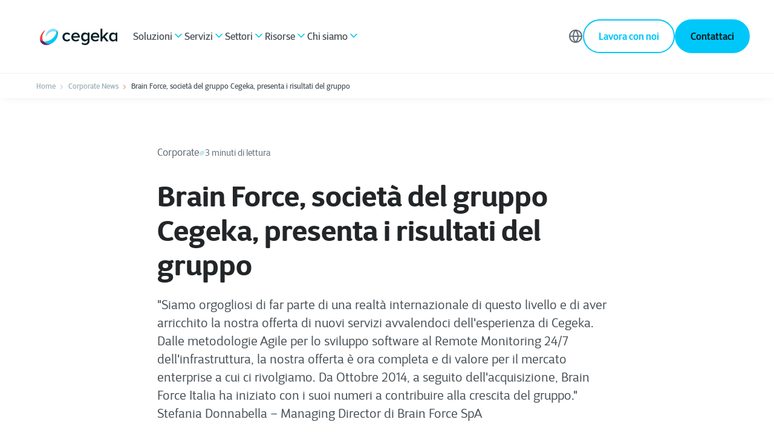

--- FILE ---
content_type: text/html; charset=UTF-8
request_url: https://www.cegeka.com/it/news/brain-force-societa-del-gruppo-cegeka-presenta-i-risultati-del-gruppo
body_size: 25126
content:
<!doctype html><html lang="it"><head>
        
  
  


<meta charset="utf-8">
<title>Brain Force, società del gruppo Cegeka, presenta i risultati del gruppo</title>

<meta name="theme-color" content="#0098C3">
<!-- Windows Phone -->
<meta name="msapplication-navbutton-color" content="#0098C3">
<!-- iOS Safari -->
<meta name="apple-mobile-web-app-capable" content="yes">
<meta name="apple-mobile-web-app-status-bar-style" content="black-translucent">

<meta name="description" content="Siamo orgogliosi di far parte di una realtà internazionale di questo livello e di aver arricchito la nostra offerta di nuovi servizi avvalendoci dell'esperienza di Cegeka. Dalle metodologie Agile per lo sviluppo software al Remote Monitoring 24/7 dell'infrastruttura, la nostra offerta è ora completa e di valore per il mercato enterprise a cui ci rivolgiamo">







<style>
  *:not(:defined) {display: none !important;}
  i18n-string, i18n-string:not(:defined) {display: inline-block!important;}
</style>

<script>
  window.esmsInitOptions = {
    mapOverrides: true,
    fetch: async function (url,options) {
      const res = await fetch(url, options);
      if (res.url.startsWith("https://2655225.fs1.hubspotusercontent-eu1.net/hubfs/2655225/cegeka-theme-assets")) {
        const source = await res.text();  
        return new Response(new Blob([source], { type: 'application/javascript' }));        
      }

      return res;
    }
  }
</script>



<meta name="viewport" content="width=device-width, initial-scale=1">

    
    <meta property="og:description" content="Siamo orgogliosi di far parte di una realtà internazionale di questo livello e di aver arricchito la nostra offerta di nuovi servizi avvalendoci dell'esperienza di Cegeka. Dalle metodologie Agile per lo sviluppo software al Remote Monitoring 24/7 dell'infrastruttura, la nostra offerta è ora completa e di valore per il mercato enterprise a cui ci rivolgiamo">
    <meta property="og:title" content="Brain Force, società del gruppo Cegeka, presenta i risultati del gruppo">
    <meta name="twitter:description" content="Siamo orgogliosi di far parte di una realtà internazionale di questo livello e di aver arricchito la nostra offerta di nuovi servizi avvalendoci dell'esperienza di Cegeka. Dalle metodologie Agile per lo sviluppo software al Remote Monitoring 24/7 dell'infrastruttura, la nostra offerta è ora completa e di valore per il mercato enterprise a cui ci rivolgiamo">
    <meta name="twitter:title" content="Brain Force, società del gruppo Cegeka, presenta i risultati del gruppo">

    

    
    <style>
a.cta_button{-moz-box-sizing:content-box !important;-webkit-box-sizing:content-box !important;box-sizing:content-box !important;vertical-align:middle}.hs-breadcrumb-menu{list-style-type:none;margin:0px 0px 0px 0px;padding:0px 0px 0px 0px}.hs-breadcrumb-menu-item{float:left;padding:10px 0px 10px 10px}.hs-breadcrumb-menu-divider:before{content:'›';padding-left:10px}.hs-featured-image-link{border:0}.hs-featured-image{float:right;margin:0 0 20px 20px;max-width:50%}@media (max-width: 568px){.hs-featured-image{float:none;margin:0;width:100%;max-width:100%}}.hs-screen-reader-text{clip:rect(1px, 1px, 1px, 1px);height:1px;overflow:hidden;position:absolute !important;width:1px}
</style>

<link class="hs-async-css" rel="preload" href="https://www.cegeka.com/hubfs/hub_generated/template_assets/1/124759548429/1768589580764/template_index.esm.min.css" as="style" onload="this.onload=null;this.rel='stylesheet'">
<noscript><link rel="stylesheet" href="https://www.cegeka.com/hubfs/hub_generated/template_assets/1/124759548429/1768589580764/template_index.esm.min.css"></noscript>
<link class="hs-async-css" rel="preload" href="https://www.cegeka.com/hubfs/hub_generated/template_assets/1/124759373126/1768589580756/template_cta.min.css" as="style" onload="this.onload=null;this.rel='stylesheet'">
<noscript><link rel="stylesheet" href="https://www.cegeka.com/hubfs/hub_generated/template_assets/1/124759373126/1768589580756/template_cta.min.css"></noscript>
<link rel="stylesheet" href="https://www.cegeka.com/hubfs/hub_generated/template_assets/1/124759373130/1768589589688/template_animated-module.min.css">
<link class="hs-async-css" rel="preload" href="https://www.cegeka.com/hubfs/hub_generated/template_assets/1/124759548299/1768589589105/template_lottie-player.min.css" as="style" onload="this.onload=null;this.rel='stylesheet'">
<noscript><link rel="stylesheet" href="https://www.cegeka.com/hubfs/hub_generated/template_assets/1/124759548299/1768589589105/template_lottie-player.min.css"></noscript>

    <style>
      :root {
        --color-primary-sky-blue: #00C7F9; 
        --color-primary-purple-violet: #0095BB; 
        --color-secondary-6: #00C7F9;
        --cgk-step-title-background: #00C7F9; 
         --theme-cgk-step--title-background: #00C7F9; 
         --theme-button-primary-color: #001E25;
        --theme-media-play-button-background-image: url(https://www.cegeka.com/hubfs/cegeka-theme-assets/icons/White/play.svg) !important;
      }
    
      
    .o-listing-cards-slider .splide__arrow {
        background-image: url(https://www.cegeka.com/hubfs/cegeka-theme-assets/icons/Blue/arrow-right-rebrand.svg) !important;
      }
      
      .hs-blog-post article.tp-blog-detail-article.new-css :is(h2, h3, h4,h5, h6, h2 *, h3 *, h4 *,h5 *, h6 *),
      .case-v2 .blog-post__body .new-css :is(h2, h3, h4,h5, h6, h2 *, h3 *, h4 *,h5 *, h6 *),
      .case-v2 .pillar-menu-cta-wrapper .new-css :is(h2, h3, h4,h5, h6, h2 *, h3 *, h4 *,h5 *, h6 *){
        color: #00C7F9 !important;
      }
      
      .tp-blog-listing-header {
          background: #ffffff !important;
       }

    </style>
    
<link rel="stylesheet" href="https://www.cegeka.com/hubfs/hub_generated/module_assets/1/124759661845/1747695441140/module_navigation-main.min.css">
<link rel="stylesheet" href="https://www.cegeka.com/hubfs/hub_generated/template_assets/1/124758833181/1768589580746/template_navigation-main.min.css">
<link rel="stylesheet" href="https://www.cegeka.com/hubfs/hub_generated/template_assets/1/124759548297/1768589586000/template_blog-detail.css">
<link rel="stylesheet" href="https://www.cegeka.com/hubfs/hub_generated/module_assets/1/155261747236/1742987936231/module_Blog_header_box.min.css">

<style id="cm_blog_header_box">
  .blog-subcontent.cm-text-image {
     background-color: rgba(223, 245, 255, 1.0)
  }

   
</style>

<link rel="stylesheet" href="https://www.cegeka.com/hubfs/hub_generated/module_assets/1/155261747246/1742987937228/module_Blog_intro_and_video.min.css">
<link class="hs-async-css" rel="preload" href="https://www.cegeka.com/hubfs/hub_generated/template_assets/1/124759548309/1768589582094/template_form-conversion.min.css" as="style" onload="this.onload=null;this.rel='stylesheet'">
<noscript><link rel="stylesheet" href="https://www.cegeka.com/hubfs/hub_generated/template_assets/1/124759548309/1768589582094/template_form-conversion.min.css"></noscript>
<link class="hs-async-css" rel="preload" href="https://www.cegeka.com/hubfs/hub_generated/template_assets/1/124758833179/1768589580687/template_footer.min.css" as="style" onload="this.onload=null;this.rel='stylesheet'">
<noscript><link rel="stylesheet" href="https://www.cegeka.com/hubfs/hub_generated/template_assets/1/124758833179/1768589580687/template_footer.min.css"></noscript>
    <script type="application/ld+json">
{
  "mainEntityOfPage" : {
    "@type" : "WebPage",
    "@id" : "https://www.cegeka.com/it/news/brain-force-societa-del-gruppo-cegeka-presenta-i-risultati-del-gruppo"
  },
  "author" : {
    "name" : "Massimo Formati",
    "url" : "https://www.cegeka.com/it/news/author/massimo-formati",
    "@type" : "Person"
  },
  "headline" : "Brain Force, società del gruppo Cegeka, presenta i risultati del gruppo",
  "datePublished" : "2015-04-23T15:46:00.000Z",
  "dateModified" : "2024-11-20T12:58:34.770Z",
  "publisher" : {
    "name" : "Cegeka",
    "logo" : {
      "url" : "https://www.cegeka.com/hubfs/cegeka_nav.png",
      "@type" : "ImageObject"
    },
    "@type" : "Organization"
  },
  "@context" : "https://schema.org",
  "@type" : "BlogPosting",
  "image" : [ "https://www.cegeka.com/hubfs/Italy/06%20-%20News/News_BF_Risultati2014_1920x1080.png" ]
}
</script>


    















<script>(function(w,d,s,l,i){w[l]=w[l]||[];w[l].push({'gtm.start':new Date().getTime(),event:'gtm.js'});var f=d.getElementsByTagName(s)[0],j=d.createElement(s);j.async=true;j.src="https://msmt.cegeka.com/cejwcuroykla.js?"+i;f.parentNode.insertBefore(j,f);})(window,document,'script','dataLayer','cke6t8=CAhWPjs%2FWFYpNlJOXFQDXlNCWl8LHEgABAsOEg5cFgwM');</script>

<!-- Critical HubSpot Resources - Preconnect -->
<link rel="preconnect" href="https://js.hs-scripts.com" crossorigin>
<link rel="preconnect" href="https://js.hs-analytics.net" crossorigin>
<link rel="preconnect" href="https://forms.hsforms.com" crossorigin>

<!-- Secondary Resources - DNS-Prefetch Only -->
<link rel="dns-prefetch" href="https://js.hs-banner.com">
<link rel="dns-prefetch" href="https://track.hubspot.com">
<link rel="dns-prefetch" href="https://www.googletagmanager.com">
<link rel="dns-prefetch" href="https://www.google-analytics.com">

<!-- leadstreet popular drag & drop theme : NOT activated  -->
<!-- not popular -->
 	

<!-- HIER EV HIDEN leadstreet popular drag & drop theme : NOT activated  -->

<!-- Data layer for old templates -->
  <script>
    function parse_query_string(query) {
      var vars = query.split("&");
      var query_string = {};
      for (var i = 0; i < vars.length; i++) {
        var pair = vars[i].split("=");
        var key = decodeURIComponent(pair[0]);
        var value = decodeURIComponent(pair[1]);
        // If first entry with this name
        if (typeof query_string[key] === "undefined") {
          query_string[key] = decodeURIComponent(value);
          // If second entry with this name
        } else if (typeof query_string[key] === "string") {
          var arr = [query_string[key], decodeURIComponent(value)];
          query_string[key] = arr;
          // If third or later entry with this name
        } else {
          query_string[key].push(decodeURIComponent(value));
        }
      }
      return query_string;
    }

    console.log( 'it/news/brain-force-societa-del-gruppo-cegeka-presenta-i-risultati-del-gruppo','[news, brain-force-societa-del-gruppo-cegeka-presenta-i-risultati-del-gruppo]', 'news' );



    window.dataLayer = window.dataLayer || [];
 //   window.dataLayer.push({
 //     'external_ip' : ''
 //   }); 

      let layers = {};
      layers.page = {};

    

    


    /*
          layers.page.category = 'old template';
    */





    layers.event = 'On Page Load';
    layers.page.active = 'yes';
    layers.page.country = 'it'; 
    layers.page.language = 'it'; 
    //layers.page.subcategory = 'news'; 
    layers.page.title = 'Brain Force, società del gruppo Cegeka, presenta i risultati del gruppo';
    layers.page.pageVersion = 'V1';
    //layers.page.version = 'V1';
    layers.page.section_lv1 = 'news';
    layers.page.section_lv2 = 'brain-force-societa-del-gruppo-cegeka-presenta-i-risultati-del-gruppo';
    layers.page.articleTitle = 'Brain Force, società del gruppo Cegeka, presenta i risultati del gruppo';
    layers.page.articleCategory = '';

    window.dataLayer = window.dataLayer || []; 
    window.dataLayer.push(layers);

    (function(){

      window.addEventListener("message", function(event) {
        if( event.data.type === 'hsFormCallback' ) {

          window.dataLayer = window.dataLayer || []; 
          if( event.data.eventName === 'onFormSubmitted') {

            window.dataLayer.push({
              'event':'HubSpot-form',
              'eventCategory': event.data.id,  //867c8ff0-74cf-4925-9458-7b66f551c52c 
              'eventAction': 'submit', 
              'eventLabel': 'https://www.cegeka.com/it/news/brain-force-societa-del-gruppo-cegeka-presenta-i-risultati-del-gruppo'
            });
            console.log( dataLayer );
          }

        }
      });

    })(); 

    (function(){

      let ctas = document.querySelectorAll('.hs-cta-wrapper');
      ctas.forEach((o)=>{
        //let scripts = o.querySelectorAll('script');
        //console.log( scripts[ scripts.length - 1 ].innerHTML.split("'")[1] );
        let cta_guid = o.getAttribute('id').replace('hs-cta-wrapper-','');

        o.addEventListener('click',(e)=>{
          window.dataLayer = window.dataLayer || []; 
          window.dataLayer.push({
            'event': 'HubSpot CTA',  
            'eventCategory': cta_guid, 
            'eventAction': 'click', 
            'eventLabel': 'https://www.cegeka.com/it/news/brain-force-societa-del-gruppo-cegeka-presenta-i-risultati-del-gruppo'
          });
        console.log( 'datalayer CTAguid executed: ' + cta_guid ) 
        })
      });


    })();
    
    

  window.onload = () =>{
	console.log('onload');
    (()=>{
    
      let searchform = document.querySelector('#hsresults');
      //console.log('searchform',searchform);
      if(!searchform) {
        return false;
      }
      
      // page has a search for and is ready to push keyword used to search
      window.dataLayer = window.dataLayer || []; 
      window.dataLayer.push({
        'event': 'generic-search-result', 
        'eventCategory': 'generic-search', 
        'eventAction': 'search-result', 
        'eventLabel': parse_query_string(window.location.search.replace('?','')).term
      });

      
      // to ensure results loaded first
      setTimeout(function(){
        //console.log('searchform2',dataLayer);
        // append event on search result
        let searchresult = document.querySelectorAll('#hsresults a');
        searchresult.forEach((oo)=>{
          let targetUrl = oo.getAttribute('href').split('?');
          if( targetUrl.length < 1 ) {
            return;
          }
          let parameters = parse_query_string(targetUrl[1]);
          let result_url = atob( parameters.redirect );

          oo.setAttribute('data-href', oo.getAttribute('href'));
          oo.setAttribute('href',result_url);

          oo.addEventListener('click',function(e){
            e.preventDefault();
            let target = this.dataset.href;
            let result_url = this.getAttribute('href');
			let search_dl = {
              'event': 'generic-search-click', 
              'eventCategory': 'generic-search', 
              'eventAction': 'result-click', 
              'eventLabel': result_url
            };
            window.dataLayer = window.dataLayer || []; 
            window.dataLayer.push(search_dl);

            console.log("Datalayers:", search_dl);
            document.location.href=`//${document.domain}${target}`;
          });
        });
      },700);

    })();


    (()=>{
      let custom_sharer = document.querySelectorAll('.social-sharing-buttons .popup');
      if(!custom_sharer) {
        return;
      }

      custom_sharer.forEach((o)=>{
        console.log(o);
        o.addEventListener('click',function(e){

          let smdly = {
            'event': 'social-event', 
            'eventCategory': 'social', 
            'eventLabel': document.location.href
          }

          let parent = o.parentNode;

          
          
          if( parent.getAttribute('class').indexOf('twitter') !== -1 ){
            smdly.eventAction = `share-twitter`;
          }

          if( parent.getAttribute('class').indexOf('facebook') !== -1 ){
            smdly.eventAction = `share-facebook`;
          }

          if( parent.getAttribute('class').indexOf('linked') !== -1 ){
            smdly.eventAction = `share-linkedin`;
          }
          if( o.getAttribute('class').indexOf('email') !== -1 ){
            smdly.eventAction = `share-email`;
          }

          window.dataLayer = window.dataLayer || []; 
          window.dataLayer.push(smdly);
          console.log(dataLayer);
        });
      });

    })(),
    (()=>{
      let click_phone = document.querySelectorAll('a[href^="tel:"]');
      click_phone.forEach((o)=>{
        o.addEventListener('click',()=>{
          let telLayer = {
            'event': 'contact-link-click', 
            'eventCategory': 'contact', 
            'eventAction': 'click-phone',
            'eventLabel': document.location.href
          };
          window.dataLayer = window.dataLayer || []; 
          window.dataLayer.push(telLayer);
          console.log(telLayer);
        });

      });
      

      let click_mail = document.querySelectorAll('a[href^="mailto:"]');
      click_mail.forEach((o)=>{
        o.addEventListener('click',()=>{
          let emailLayer = {
            'event': 'contact-link-click', 
            'eventCategory': 'contact', 
            'eventAction': 'click-email',
            'eventLabel': document.location.href
          };
          window.dataLayer = window.dataLayer || []; 
          window.dataLayer.push(emailLayer);
          console.log(emailLayer);
        });
      });
      
      let buttons = document.querySelectorAll('a.button');
      buttons.forEach((o)=>{
        o.addEventListener('click',(e)=>{
          e.preventDefault();
          let btn = 'Button';
          let eventCat = (o.textContent).trim();
          window.dataLayer = window.dataLayer || []; 
          if( o.classList.contains('popup-trigger') ) {
          	btn = 'popup';
            
            if( o.textContent.indexOf("Subscribe") !== -1 ) {
              eventCat = "newsletter-subscription";
            }
          }
          let singledatalayer = {
            'event': btn, 
            'eventCategory': eventCat, 
            'eventAction': 'click',
            'eventLabel': document.location.href
          };
          window.dataLayer.push(singledatalayer);
          console.log(singledatalayer);
          document.location.href=o.getAttribute('href');
        });
      });
      
    })();
  };
  
  


    
  </script>






<link rel="amphtml" href="https://www.cegeka.com/it/news/brain-force-societa-del-gruppo-cegeka-presenta-i-risultati-del-gruppo?hs_amp=true">

<meta property="og:image" content="https://www.cegeka.com/hubfs/Italy/06%20-%20News/News_BF_Risultati2014_1920x1080.png">
<meta property="og:image:width" content="1920">
<meta property="og:image:height" content="1080">

<meta name="twitter:image" content="https://www.cegeka.com/hubfs/Italy/06%20-%20News/News_BF_Risultati2014_1920x1080.png">


<meta property="og:url" content="https://www.cegeka.com/it/news/brain-force-societa-del-gruppo-cegeka-presenta-i-risultati-del-gruppo">
<meta name="twitter:card" content="summary_large_image">

<link rel="canonical" href="https://www.cegeka.com/it/news/brain-force-societa-del-gruppo-cegeka-presenta-i-risultati-del-gruppo">

<meta property="og:type" content="article">
<link rel="alternate" type="application/rss+xml" href="https://www.cegeka.com/it/news/rss.xml">
<meta name="twitter:domain" content="www.cegeka.com">
<script src="//platform.linkedin.com/in.js" type="text/javascript">
    lang: it_IT
</script>

<meta http-equiv="content-language" content="it">






        
  

      
        
      
        <meta name="generator" content="HubSpot"></head><body class="no-overflow navigation     hs-content-id-137451874052 hs-blog-post hs-blog-id-134705881272"><div id="hs_cos_wrapper_rebrand" class="hs_cos_wrapper hs_cos_wrapper_widget hs_cos_wrapper_type_module" style="" data-hs-cos-general-type="widget" data-hs-cos-type="module">

  

  
	  
    
    
    
    
    
  

  
</div>
      
        <meta name="publish-date" content="23/04/2015">

      
      
        
      
    
    
        
        <div class="custom-cursor"></div>
        
        <header>
            <div id="hs_cos_wrapper_site-navigation" class="hs_cos_wrapper hs_cos_wrapper_widget hs_cos_wrapper_type_module" style="" data-hs-cos-general-type="widget" data-hs-cos-type="module">  


  

  
  
    
    



  
  
    
    




  
  
    
    



  
  
    
    




  
  
    
    



  
  
    
    




  
  
    
    



  
  
    
    



  
  
    
    



  
  
    
    



  
  
    
    



  
  
    
    



  
  
    
    



  
  
    
    



  
  
    
    



  
  
    
    



  
  
    
    



  
  
    
    




  
  
    
    



  
  
    
    



  
  
    
    



  
  
    
    




<wcl-cgk-navigation>
  <wcl-cgk-navigation-mobile slot="mobile">
    <wcl-cgk-navigation-main-mobile>
      <wcl-cgk-navigation-header-mobile slot="nav-header">
        <wcl-cgk-navigation-logo slot="logo" href="">
          <img src="https://www.cegeka.com/hubfs/Cegeka_Logo.svg" alt="Cegeka_Logo" width="100%" height="40">
        </wcl-cgk-navigation-logo>

        
          
            
            

            <wcl-cgk-navigation-main-menu-item slot="action" href="https://www.cegeka.com/it/careers" alternative>
              Lavora con noi
              <wcl-cgk-icon slot="icon" icon="trello" size="20" color="#636D75"></wcl-cgk-icon>
              <wcl-cgk-icon slot="icon-hover" icon="trello" size="20" color="#636D75"></wcl-cgk-icon>
            </wcl-cgk-navigation-main-menu-item>
          
        

        
          <wcl-cgk-navigation-main-menu-item slot="action" child-menu-id="languages" alternative toggle-menu>
            Language
            <wcl-cgk-icon slot="icon" icon="globe" size="20" color="#636D75"></wcl-cgk-icon>
            <wcl-cgk-icon slot="icon-hover" icon="globe" size="20" color="#636D75"></wcl-cgk-icon>
          </wcl-cgk-navigation-main-menu-item>
        

        <wcl-icon-container slot="trigger" background-color="#00C7F9" width="44px" height="44px" border-radius="50%">
          <wcl-cgk-icon slot="icon" icon="menu" color="#FFF" size="20"></wcl-cgk-icon>
        </wcl-icon-container>
        <wcl-icon-container slot="trigger-open" background-color="#00C7F9" width="44px" height="44px" border-radius="50%">
          <wcl-cgk-icon slot="icon" icon="x" color="#FFF" size="20"></wcl-cgk-icon>
        </wcl-icon-container>
      </wcl-cgk-navigation-header-mobile>

      
      

      
        
        
  
        <wcl-cgk-navigation-main-menu-item slot="menu-item" href="javascript:;" child-menu-id="submenu-mobile-1">

          Soluzioni
  
          <wcl-cgk-icon slot="icon" icon="arrow-right" size="20" color="#636D75"></wcl-cgk-icon>
          <wcl-cgk-icon slot="icon-hover" icon="arrow-right" size="20" color="#636D75"></wcl-cgk-icon>       
        </wcl-cgk-navigation-main-menu-item>

        
          <div slot="menu-item" class="navigation-divider"></div>
                
  
        
          <wcl-cgk-navigation-submenu-mobile slot="submenu" id="submenu-mobile-1">
            <wcl-cgk-navigation-back-menu slot="back-menu">
              <wcl-cgk-icon slot="icon" icon="arrow-left" color="#F04B4C" size="12"></wcl-cgk-icon>
              Back
            </wcl-cgk-navigation-back-menu>

            
              
                <h5 class="text_weight-semibold spacing_bottom-32">Soluzioni</h5>
              
  
              <wcl-grid-row slot="menu-item">
                <wcl-grid-column class="spacing_bottom-48">
                  <wcl-grid-row>
                          
                      <wcl-grid-column md="3">
                        <wcl-cgk-navigation-menu-group>
                          
      
                                
                            

                            
                            
      
                            <wcl-cgk-navigation-menu-item class="space" border slot="content" href="https://www.cegeka.com/it/solutions/hybrid-cloud" rel="">
                              
                                <img slot="icon" src="https://www.cegeka.com/hs-fs/hubfs/Website_Navigation_Cloud.jpg?width=40&amp;height=40&amp;name=Website_Navigation_Cloud.jpg" alt="Hybrid Cloud" loading="lazy" width="40" height="40" srcset="https://www.cegeka.com/hs-fs/hubfs/Website_Navigation_Cloud.jpg?width=20&amp;height=20&amp;name=Website_Navigation_Cloud.jpg 20w, https://www.cegeka.com/hs-fs/hubfs/Website_Navigation_Cloud.jpg?width=40&amp;height=40&amp;name=Website_Navigation_Cloud.jpg 40w, https://www.cegeka.com/hs-fs/hubfs/Website_Navigation_Cloud.jpg?width=60&amp;height=60&amp;name=Website_Navigation_Cloud.jpg 60w, https://www.cegeka.com/hs-fs/hubfs/Website_Navigation_Cloud.jpg?width=80&amp;height=80&amp;name=Website_Navigation_Cloud.jpg 80w, https://www.cegeka.com/hs-fs/hubfs/Website_Navigation_Cloud.jpg?width=100&amp;height=100&amp;name=Website_Navigation_Cloud.jpg 100w, https://www.cegeka.com/hs-fs/hubfs/Website_Navigation_Cloud.jpg?width=120&amp;height=120&amp;name=Website_Navigation_Cloud.jpg 120w" sizes="(max-width: 40px) 100vw, 40px">
                                
                            
                              
                                <p slot="title" class="no-margin text_size-md text_weight-semibold text_color-dual-gray">Hybrid Cloud</p>
                              
                              
                              
                                <p slot="description" class="no-margin text_size-sm text_color-gray-500">Scopri il valore aggiunto di scegliere il cloud per la tua azienda.</p>
                              
                            </wcl-cgk-navigation-menu-item>
                                
                            

                            
                            
      
                            <wcl-cgk-navigation-menu-item class="space" border slot="content" href="https://www.cegeka.com/it/solutions/data-ai" rel="">
                              
                                <img slot="icon" src="https://www.cegeka.com/hs-fs/hubfs/Website_Navigation_Data-1.jpg?width=40&amp;height=40&amp;name=Website_Navigation_Data-1.jpg" alt="Data solution" loading="lazy" width="40" height="40" srcset="https://www.cegeka.com/hs-fs/hubfs/Website_Navigation_Data-1.jpg?width=20&amp;height=20&amp;name=Website_Navigation_Data-1.jpg 20w, https://www.cegeka.com/hs-fs/hubfs/Website_Navigation_Data-1.jpg?width=40&amp;height=40&amp;name=Website_Navigation_Data-1.jpg 40w, https://www.cegeka.com/hs-fs/hubfs/Website_Navigation_Data-1.jpg?width=60&amp;height=60&amp;name=Website_Navigation_Data-1.jpg 60w, https://www.cegeka.com/hs-fs/hubfs/Website_Navigation_Data-1.jpg?width=80&amp;height=80&amp;name=Website_Navigation_Data-1.jpg 80w, https://www.cegeka.com/hs-fs/hubfs/Website_Navigation_Data-1.jpg?width=100&amp;height=100&amp;name=Website_Navigation_Data-1.jpg 100w, https://www.cegeka.com/hs-fs/hubfs/Website_Navigation_Data-1.jpg?width=120&amp;height=120&amp;name=Website_Navigation_Data-1.jpg 120w" sizes="(max-width: 40px) 100vw, 40px">
                                
                            
                              
                                <p slot="title" class="no-margin text_size-md text_weight-semibold text_color-dual-gray">Data &amp; AI</p>
                              
                              
                              
                                <p slot="description" class="no-margin text_size-sm text_color-gray-500">Scopri le nostre data solutions che ti aiuteranno a diventare una data-driven company.</p>
                              
                            </wcl-cgk-navigation-menu-item>
                          
                        </wcl-cgk-navigation-menu-group>                  
                      </wcl-grid-column>
                    

                          
                      <wcl-grid-column md="3">
                        <wcl-cgk-navigation-menu-group>
                          
      
                              
                            

                            
                            
      
                            <wcl-cgk-navigation-menu-item class="" border slot="content" href="https://www.cegeka.com/it/solutions/cyber-security-networking" rel="">
                              
                                <img slot="icon" src="https://www.cegeka.com/hs-fs/hubfs/Website_Navigation_Cybersecurity.jpg?width=40&amp;height=40&amp;name=Website_Navigation_Cybersecurity.jpg" alt="Cyber Security &amp; Networking Solution" loading="lazy" width="40" height="40" srcset="https://www.cegeka.com/hs-fs/hubfs/Website_Navigation_Cybersecurity.jpg?width=20&amp;height=20&amp;name=Website_Navigation_Cybersecurity.jpg 20w, https://www.cegeka.com/hs-fs/hubfs/Website_Navigation_Cybersecurity.jpg?width=40&amp;height=40&amp;name=Website_Navigation_Cybersecurity.jpg 40w, https://www.cegeka.com/hs-fs/hubfs/Website_Navigation_Cybersecurity.jpg?width=60&amp;height=60&amp;name=Website_Navigation_Cybersecurity.jpg 60w, https://www.cegeka.com/hs-fs/hubfs/Website_Navigation_Cybersecurity.jpg?width=80&amp;height=80&amp;name=Website_Navigation_Cybersecurity.jpg 80w, https://www.cegeka.com/hs-fs/hubfs/Website_Navigation_Cybersecurity.jpg?width=100&amp;height=100&amp;name=Website_Navigation_Cybersecurity.jpg 100w, https://www.cegeka.com/hs-fs/hubfs/Website_Navigation_Cybersecurity.jpg?width=120&amp;height=120&amp;name=Website_Navigation_Cybersecurity.jpg 120w" sizes="(max-width: 40px) 100vw, 40px">
                                
                            
                              
                                <p slot="title" class="no-margin text_size-md text_weight-semibold text_color-dual-gray">Cyber Security &amp; Networking</p>
                              
                              
                              
                                <p slot="description" class="no-margin text_size-sm text_color-gray-500">Con la cyber resilience, la tua organizzazione diventa ogni giorno più sicura.</p>
                              
                            </wcl-cgk-navigation-menu-item>
                              
                            

                            
                            
      
                            <wcl-cgk-navigation-menu-item class="" border slot="content" href="https://www.cegeka.com/it/solutions/digital-workplace" rel="">
                              
                                <img slot="icon" src="https://www.cegeka.com/hs-fs/hubfs/Website_Navigation_Digital_Workplace_2.jpg?width=40&amp;height=40&amp;name=Website_Navigation_Digital_Workplace_2.jpg" alt="Digital Workplace Solution" loading="lazy" width="40" height="40" srcset="https://www.cegeka.com/hs-fs/hubfs/Website_Navigation_Digital_Workplace_2.jpg?width=20&amp;height=20&amp;name=Website_Navigation_Digital_Workplace_2.jpg 20w, https://www.cegeka.com/hs-fs/hubfs/Website_Navigation_Digital_Workplace_2.jpg?width=40&amp;height=40&amp;name=Website_Navigation_Digital_Workplace_2.jpg 40w, https://www.cegeka.com/hs-fs/hubfs/Website_Navigation_Digital_Workplace_2.jpg?width=60&amp;height=60&amp;name=Website_Navigation_Digital_Workplace_2.jpg 60w, https://www.cegeka.com/hs-fs/hubfs/Website_Navigation_Digital_Workplace_2.jpg?width=80&amp;height=80&amp;name=Website_Navigation_Digital_Workplace_2.jpg 80w, https://www.cegeka.com/hs-fs/hubfs/Website_Navigation_Digital_Workplace_2.jpg?width=100&amp;height=100&amp;name=Website_Navigation_Digital_Workplace_2.jpg 100w, https://www.cegeka.com/hs-fs/hubfs/Website_Navigation_Digital_Workplace_2.jpg?width=120&amp;height=120&amp;name=Website_Navigation_Digital_Workplace_2.jpg 120w" sizes="(max-width: 40px) 100vw, 40px">
                                
                            
                              
                                <p slot="title" class="no-margin text_size-md text_weight-semibold text_color-dual-gray">Digital Workplace</p>
                              
                              
                              
                                <p slot="description" class="no-margin text_size-sm text_color-gray-500">Workplace ibridi che aumentano la produttività e riducono i costi.</p>
                              
                            </wcl-cgk-navigation-menu-item>
                          
                        </wcl-cgk-navigation-menu-group>                  
                      </wcl-grid-column>
                    

                          
                      <wcl-grid-column md="3">
                        <wcl-cgk-navigation-menu-group>
                          
      
                          
                            

                            
                            
      
                            <wcl-cgk-navigation-menu-item class="" border slot="content" href="https://www.cegeka.com/it/solutions/cegeka-application-services" rel="">
                              
                                <img slot="icon" src="https://www.cegeka.com/hs-fs/hubfs/Website_Navigation_Applications.jpg?width=40&amp;height=40&amp;name=Website_Navigation_Applications.jpg" alt="Cegeka Application Services" loading="lazy" width="40" height="40" srcset="https://www.cegeka.com/hs-fs/hubfs/Website_Navigation_Applications.jpg?width=20&amp;height=20&amp;name=Website_Navigation_Applications.jpg 20w, https://www.cegeka.com/hs-fs/hubfs/Website_Navigation_Applications.jpg?width=40&amp;height=40&amp;name=Website_Navigation_Applications.jpg 40w, https://www.cegeka.com/hs-fs/hubfs/Website_Navigation_Applications.jpg?width=60&amp;height=60&amp;name=Website_Navigation_Applications.jpg 60w, https://www.cegeka.com/hs-fs/hubfs/Website_Navigation_Applications.jpg?width=80&amp;height=80&amp;name=Website_Navigation_Applications.jpg 80w, https://www.cegeka.com/hs-fs/hubfs/Website_Navigation_Applications.jpg?width=100&amp;height=100&amp;name=Website_Navigation_Applications.jpg 100w, https://www.cegeka.com/hs-fs/hubfs/Website_Navigation_Applications.jpg?width=120&amp;height=120&amp;name=Website_Navigation_Applications.jpg 120w" sizes="(max-width: 40px) 100vw, 40px">
                                
                            
                              
                                <p slot="title" class="no-margin text_size-md text_weight-semibold text_color-dual-gray">Cegeka Application Services</p>
                              
                              
                              
                                <p slot="description" class="no-margin text_size-sm text_color-gray-500">Sviluppo di applicazioni che stimolano crescita, innovazione e agilità.</p>
                              
                            </wcl-cgk-navigation-menu-item>
                          
                            

                            
                            
      
                            <wcl-cgk-navigation-menu-item class="" border slot="content" href="https://www.cegeka.com/it/solutions/dynamics365" rel="">
                              
                                <img slot="icon" src="https://www.cegeka.com/hs-fs/hubfs/Website_Navigation_Business_Solutions.jpg?width=40&amp;height=40&amp;name=Website_Navigation_Business_Solutions.jpg" alt="Business Applications" loading="lazy" width="40" height="40" srcset="https://www.cegeka.com/hs-fs/hubfs/Website_Navigation_Business_Solutions.jpg?width=20&amp;height=20&amp;name=Website_Navigation_Business_Solutions.jpg 20w, https://www.cegeka.com/hs-fs/hubfs/Website_Navigation_Business_Solutions.jpg?width=40&amp;height=40&amp;name=Website_Navigation_Business_Solutions.jpg 40w, https://www.cegeka.com/hs-fs/hubfs/Website_Navigation_Business_Solutions.jpg?width=60&amp;height=60&amp;name=Website_Navigation_Business_Solutions.jpg 60w, https://www.cegeka.com/hs-fs/hubfs/Website_Navigation_Business_Solutions.jpg?width=80&amp;height=80&amp;name=Website_Navigation_Business_Solutions.jpg 80w, https://www.cegeka.com/hs-fs/hubfs/Website_Navigation_Business_Solutions.jpg?width=100&amp;height=100&amp;name=Website_Navigation_Business_Solutions.jpg 100w, https://www.cegeka.com/hs-fs/hubfs/Website_Navigation_Business_Solutions.jpg?width=120&amp;height=120&amp;name=Website_Navigation_Business_Solutions.jpg 120w" sizes="(max-width: 40px) 100vw, 40px">
                                
                            
                              
                                <p slot="title" class="no-margin text_size-md text_weight-semibold text_color-dual-gray">Business Applications</p>
                              
                              
                              
                                <p slot="description" class="no-margin text_size-sm text_color-gray-500">Trasforma la tua azienda con Microsoft Dynamics ERP e CRM, integrati con Power Platform di Microsoft.</p>
                              
                            </wcl-cgk-navigation-menu-item>
                          
                        </wcl-cgk-navigation-menu-group>                  
                      </wcl-grid-column>
                    

                          
                      <wcl-grid-column md="3">
                        <wcl-cgk-navigation-menu-group>
                          
      
                             
                            

                            
                            
      
                            <wcl-cgk-navigation-menu-item class="" border slot="content" href="https://www.cegeka.com/it/solutions/products-platforms" rel="">
                              
                                <img slot="icon" src="https://www.cegeka.com/hs-fs/hubfs/0.0%20Cegeka%20(new)/1.%20Visuals/Website/Navigation/Germany/Website_Navigation_Products_Platforms-1.jpg?width=40&amp;height=40&amp;name=Website_Navigation_Products_Platforms-1.jpg" alt="Website_Navigation_Products_Platforms-1" loading="lazy" width="40" height="40" srcset="https://www.cegeka.com/hs-fs/hubfs/0.0%20Cegeka%20(new)/1.%20Visuals/Website/Navigation/Germany/Website_Navigation_Products_Platforms-1.jpg?width=20&amp;height=20&amp;name=Website_Navigation_Products_Platforms-1.jpg 20w, https://www.cegeka.com/hs-fs/hubfs/0.0%20Cegeka%20(new)/1.%20Visuals/Website/Navigation/Germany/Website_Navigation_Products_Platforms-1.jpg?width=40&amp;height=40&amp;name=Website_Navigation_Products_Platforms-1.jpg 40w, https://www.cegeka.com/hs-fs/hubfs/0.0%20Cegeka%20(new)/1.%20Visuals/Website/Navigation/Germany/Website_Navigation_Products_Platforms-1.jpg?width=60&amp;height=60&amp;name=Website_Navigation_Products_Platforms-1.jpg 60w, https://www.cegeka.com/hs-fs/hubfs/0.0%20Cegeka%20(new)/1.%20Visuals/Website/Navigation/Germany/Website_Navigation_Products_Platforms-1.jpg?width=80&amp;height=80&amp;name=Website_Navigation_Products_Platforms-1.jpg 80w, https://www.cegeka.com/hs-fs/hubfs/0.0%20Cegeka%20(new)/1.%20Visuals/Website/Navigation/Germany/Website_Navigation_Products_Platforms-1.jpg?width=100&amp;height=100&amp;name=Website_Navigation_Products_Platforms-1.jpg 100w, https://www.cegeka.com/hs-fs/hubfs/0.0%20Cegeka%20(new)/1.%20Visuals/Website/Navigation/Germany/Website_Navigation_Products_Platforms-1.jpg?width=120&amp;height=120&amp;name=Website_Navigation_Products_Platforms-1.jpg 120w" sizes="(max-width: 40px) 100vw, 40px">
                                
                            
                              
                                <p slot="title" class="no-margin text_size-md text_weight-semibold text_color-dual-gray">Soluzioni Cegeka</p>
                              
                              
                              
                                <p slot="description" class="no-margin text_size-sm text_color-gray-500">Soluzioni proprietarie<br> di Cegeka:<br><br><br></p>
                              
                            </wcl-cgk-navigation-menu-item>
                             
                            
                              
                            

                            
                            
      
                            <wcl-cgk-navigation-menu-item class="spacing_top-32" slot="content" href="https://www.cegeka.com/it/solutions/spacenet" rel="">
                                
                            
                              
                                <p slot="title" class="no-margin text_size-md text_weight-semibold text_color-dual-gray">SPACEnet</p>
                              
                              
                              
                            </wcl-cgk-navigation-menu-item>
                             
                            
                              
                            

                            
                            
      
                            <wcl-cgk-navigation-menu-item class="spacing_top-32" slot="content" href="https://www.cegeka.com/it/solutions/spacecloud" rel="">
                                
                            
                              
                                <p slot="title" class="no-margin text_size-md text_weight-semibold text_color-dual-gray">SPACEcloud</p>
                              
                              
                              
                            </wcl-cgk-navigation-menu-item>
                             
                            
                              
                            

                            
                            
      
                            <wcl-cgk-navigation-menu-item class="spacing_top-32" slot="content" href="https://www.cegeka.com/it/solutions/business-applications/cegeka-products/myplan" rel="">
                                
                            
                              
                                <p slot="title" class="no-margin text_size-md text_weight-semibold text_color-dual-gray">myPlan4.0</p>
                              
                              
                              
                            </wcl-cgk-navigation-menu-item>
                             
                            
                              
                            

                            
                            
      
                            <wcl-cgk-navigation-menu-item class="spacing_top-32" slot="content" href="" rel="">
                                
                            
                              
                              
                              
                            </wcl-cgk-navigation-menu-item>
                             
                            
                              
                            

                            
                            
      
                            <wcl-cgk-navigation-menu-item class="spacing_top-32" slot="content" href="https://cegeka.education/" rel="">
                                
                            
                              
                                <p slot="title" class="no-margin text_size-md text_weight-semibold text_color-dual-gray">Cegeka Education</p>
                              
                              
                              
                            </wcl-cgk-navigation-menu-item>
                             
                            
                              
                            

                            
                            
      
                            <wcl-cgk-navigation-menu-item class="spacing_top-32" slot="content" href="https://www.cegeka.com/it/solutions/wemaind" rel="">
                                
                            
                              
                                <p slot="title" class="no-margin text_size-md text_weight-semibold text_color-dual-gray">WEMAIND</p>
                              
                              
                              
                            </wcl-cgk-navigation-menu-item>
                          
                        </wcl-cgk-navigation-menu-group>                  
                      </wcl-grid-column>
                    
                  </wcl-grid-row>
                </wcl-grid-column>
              </wcl-grid-row>
  
              
            
  
          </wcl-cgk-navigation-submenu-mobile>
        
      
        
        
  
        <wcl-cgk-navigation-main-menu-item slot="menu-item" href="javascript:;" child-menu-id="submenu-mobile-2">

          Servizi
  
          <wcl-cgk-icon slot="icon" icon="arrow-right" size="20" color="#636D75"></wcl-cgk-icon>
          <wcl-cgk-icon slot="icon-hover" icon="arrow-right" size="20" color="#636D75"></wcl-cgk-icon>       
        </wcl-cgk-navigation-main-menu-item>

        
          <div slot="menu-item" class="navigation-divider"></div>
                
  
        
          <wcl-cgk-navigation-submenu-mobile slot="submenu" id="submenu-mobile-2">
            <wcl-cgk-navigation-back-menu slot="back-menu">
              <wcl-cgk-icon slot="icon" icon="arrow-left" color="#F04B4C" size="12"></wcl-cgk-icon>
              Back
            </wcl-cgk-navigation-back-menu>

            
              
                <h5 class="text_weight-semibold spacing_bottom-32">Servizi</h5>
              
  
              <wcl-grid-row slot="menu-item">
                <wcl-grid-column class="spacing_bottom-48">
                  <wcl-grid-row>
                          
                      <wcl-grid-column md="3">
                        <wcl-cgk-navigation-menu-group>
                          
      
                                
                            

                            
                            
      
                            <wcl-cgk-navigation-menu-item class="space" border slot="content" href="https://www.cegeka.com/it/services/it-team-extension" rel="">
                              
                                <img slot="icon" src="https://www.cegeka.com/hs-fs/hubfs/Website_Navigation_IT_Team_Extension_3.jpg?width=40&amp;height=40&amp;name=Website_Navigation_IT_Team_Extension_3.jpg" alt="Website_Navigation_IT_Team_Extension_3" loading="lazy" width="40" height="40" srcset="https://www.cegeka.com/hs-fs/hubfs/Website_Navigation_IT_Team_Extension_3.jpg?width=20&amp;height=20&amp;name=Website_Navigation_IT_Team_Extension_3.jpg 20w, https://www.cegeka.com/hs-fs/hubfs/Website_Navigation_IT_Team_Extension_3.jpg?width=40&amp;height=40&amp;name=Website_Navigation_IT_Team_Extension_3.jpg 40w, https://www.cegeka.com/hs-fs/hubfs/Website_Navigation_IT_Team_Extension_3.jpg?width=60&amp;height=60&amp;name=Website_Navigation_IT_Team_Extension_3.jpg 60w, https://www.cegeka.com/hs-fs/hubfs/Website_Navigation_IT_Team_Extension_3.jpg?width=80&amp;height=80&amp;name=Website_Navigation_IT_Team_Extension_3.jpg 80w, https://www.cegeka.com/hs-fs/hubfs/Website_Navigation_IT_Team_Extension_3.jpg?width=100&amp;height=100&amp;name=Website_Navigation_IT_Team_Extension_3.jpg 100w, https://www.cegeka.com/hs-fs/hubfs/Website_Navigation_IT_Team_Extension_3.jpg?width=120&amp;height=120&amp;name=Website_Navigation_IT_Team_Extension_3.jpg 120w" sizes="(max-width: 40px) 100vw, 40px">
                                
                            
                              
                                <p slot="title" class="no-margin text_size-md text_weight-semibold text_color-dual-gray">IT Team Extension</p>
                              
                              
                              
                                <p slot="description" class="no-margin text_size-sm text_color-gray-500">I migliori professionisti IT a supporto dei tuoi progetti.</p>
                              
                            </wcl-cgk-navigation-menu-item>
                          
                        </wcl-cgk-navigation-menu-group>                  
                      </wcl-grid-column>
                    

                          
                      <wcl-grid-column md="3">
                        <wcl-cgk-navigation-menu-group>
                          
      
                              
                            

                            
                            
      
                            <wcl-cgk-navigation-menu-item class="" border slot="content" href="https://www.cegeka.com/it/services/outsourcing" rel="">
                              
                                <img slot="icon" src="https://www.cegeka.com/hs-fs/hubfs/Website_Navigation_Outsourcing.jpg?width=40&amp;height=40&amp;name=Website_Navigation_Outsourcing.jpg" alt="Outsourcing Services" loading="lazy" width="40" height="40" srcset="https://www.cegeka.com/hs-fs/hubfs/Website_Navigation_Outsourcing.jpg?width=20&amp;height=20&amp;name=Website_Navigation_Outsourcing.jpg 20w, https://www.cegeka.com/hs-fs/hubfs/Website_Navigation_Outsourcing.jpg?width=40&amp;height=40&amp;name=Website_Navigation_Outsourcing.jpg 40w, https://www.cegeka.com/hs-fs/hubfs/Website_Navigation_Outsourcing.jpg?width=60&amp;height=60&amp;name=Website_Navigation_Outsourcing.jpg 60w, https://www.cegeka.com/hs-fs/hubfs/Website_Navigation_Outsourcing.jpg?width=80&amp;height=80&amp;name=Website_Navigation_Outsourcing.jpg 80w, https://www.cegeka.com/hs-fs/hubfs/Website_Navigation_Outsourcing.jpg?width=100&amp;height=100&amp;name=Website_Navigation_Outsourcing.jpg 100w, https://www.cegeka.com/hs-fs/hubfs/Website_Navigation_Outsourcing.jpg?width=120&amp;height=120&amp;name=Website_Navigation_Outsourcing.jpg 120w" sizes="(max-width: 40px) 100vw, 40px">
                                
                            
                              
                                <p slot="title" class="no-margin text_size-md text_weight-semibold text_color-dual-gray">Outsourcing &amp; Managed Services</p>
                              
                              
                              
                                <p slot="description" class="no-margin text_size-sm text_color-gray-500">L'outsourcing IT ti aiuta a concentrarti sulla tua strategia.</p>
                              
                            </wcl-cgk-navigation-menu-item>
                          
                        </wcl-cgk-navigation-menu-group>                  
                      </wcl-grid-column>
                    

                          
                      <wcl-grid-column md="3">
                        <wcl-cgk-navigation-menu-group>
                          
      
                          
                            

                            
                            
      
                            <wcl-cgk-navigation-menu-item class="" border slot="content" href="https://www.cegeka.com/it/services/consultancy" rel="">
                              
                                <img slot="icon" src="https://www.cegeka.com/hs-fs/hubfs/Website_Navigation_Consultancy.jpg?width=40&amp;height=40&amp;name=Website_Navigation_Consultancy.jpg" alt="Website_Navigation_Consultancy" loading="lazy" width="40" height="40" srcset="https://www.cegeka.com/hs-fs/hubfs/Website_Navigation_Consultancy.jpg?width=20&amp;height=20&amp;name=Website_Navigation_Consultancy.jpg 20w, https://www.cegeka.com/hs-fs/hubfs/Website_Navigation_Consultancy.jpg?width=40&amp;height=40&amp;name=Website_Navigation_Consultancy.jpg 40w, https://www.cegeka.com/hs-fs/hubfs/Website_Navigation_Consultancy.jpg?width=60&amp;height=60&amp;name=Website_Navigation_Consultancy.jpg 60w, https://www.cegeka.com/hs-fs/hubfs/Website_Navigation_Consultancy.jpg?width=80&amp;height=80&amp;name=Website_Navigation_Consultancy.jpg 80w, https://www.cegeka.com/hs-fs/hubfs/Website_Navigation_Consultancy.jpg?width=100&amp;height=100&amp;name=Website_Navigation_Consultancy.jpg 100w, https://www.cegeka.com/hs-fs/hubfs/Website_Navigation_Consultancy.jpg?width=120&amp;height=120&amp;name=Website_Navigation_Consultancy.jpg 120w" sizes="(max-width: 40px) 100vw, 40px">
                                
                            
                              
                                <p slot="title" class="no-margin text_size-md text_weight-semibold text_color-dual-gray">Consulenza</p>
                              
                              
                              
                                <p slot="description" class="no-margin text_size-sm text_color-gray-500">Le competenze e l'attitudine giuste per supportare i progetti IT nella tua sede.</p>
                              
                            </wcl-cgk-navigation-menu-item>
                          
                        </wcl-cgk-navigation-menu-group>                  
                      </wcl-grid-column>
                    

                          
                      <wcl-grid-column md="3">
                        <wcl-cgk-navigation-menu-group>
                          
      
                             
                            

                            
                            
      
                            <wcl-cgk-navigation-menu-item class="" slot="content" href="https://www.cegeka.com/it/services/projects" rel="">
                              
                                <img slot="icon" src="https://www.cegeka.com/hs-fs/hubfs/Website_Navigation_Projects.jpg?width=40&amp;height=40&amp;name=Website_Navigation_Projects.jpg" alt="Website_Navigation_Projects" loading="lazy" width="40" height="40" srcset="https://www.cegeka.com/hs-fs/hubfs/Website_Navigation_Projects.jpg?width=20&amp;height=20&amp;name=Website_Navigation_Projects.jpg 20w, https://www.cegeka.com/hs-fs/hubfs/Website_Navigation_Projects.jpg?width=40&amp;height=40&amp;name=Website_Navigation_Projects.jpg 40w, https://www.cegeka.com/hs-fs/hubfs/Website_Navigation_Projects.jpg?width=60&amp;height=60&amp;name=Website_Navigation_Projects.jpg 60w, https://www.cegeka.com/hs-fs/hubfs/Website_Navigation_Projects.jpg?width=80&amp;height=80&amp;name=Website_Navigation_Projects.jpg 80w, https://www.cegeka.com/hs-fs/hubfs/Website_Navigation_Projects.jpg?width=100&amp;height=100&amp;name=Website_Navigation_Projects.jpg 100w, https://www.cegeka.com/hs-fs/hubfs/Website_Navigation_Projects.jpg?width=120&amp;height=120&amp;name=Website_Navigation_Projects.jpg 120w" sizes="(max-width: 40px) 100vw, 40px">
                                
                            
                              
                                <p slot="title" class="no-margin text_size-md text_weight-semibold text_color-dual-gray">Projects</p>
                              
                              
                              
                                <p slot="description" class="no-margin text_size-sm text_color-gray-500">Integrare le giuste soluzioni digitali per il tuo progetto IT.</p>
                              
                            </wcl-cgk-navigation-menu-item>
                          
                        </wcl-cgk-navigation-menu-group>                  
                      </wcl-grid-column>
                    
                  </wcl-grid-row>
                </wcl-grid-column>
              </wcl-grid-row>
  
              
            
  
          </wcl-cgk-navigation-submenu-mobile>
        
      
        
        
  
        <wcl-cgk-navigation-main-menu-item slot="menu-item" href="javascript:;" child-menu-id="submenu-mobile-3">

          Settori
  
          <wcl-cgk-icon slot="icon" icon="arrow-right" size="20" color="#636D75"></wcl-cgk-icon>
          <wcl-cgk-icon slot="icon-hover" icon="arrow-right" size="20" color="#636D75"></wcl-cgk-icon>       
        </wcl-cgk-navigation-main-menu-item>

        
          <div slot="menu-item" class="navigation-divider"></div>
                
  
        
          <wcl-cgk-navigation-submenu-mobile slot="submenu" id="submenu-mobile-3">
            <wcl-cgk-navigation-back-menu slot="back-menu">
              <wcl-cgk-icon slot="icon" icon="arrow-left" color="#F04B4C" size="12"></wcl-cgk-icon>
              Back
            </wcl-cgk-navigation-back-menu>

            
              

              <wcl-grid-row slot="menu-item">
                
                  <wcl-grid-column class="spacing_bottom-48" md="4">
                    <wcl-cgk-navigation-cta-section>
                      
                        <h5 class="text_weight-semibold" slot="title">Settori</h5>
                      
                        
                      
                        <div class="rich-text-container rich-text-container--md spacing_top-28" slot="description">
                          <p>I nostri servizi su misura sono progettati per permetterti di affrontare sfide e opportunità specifiche in diversi settori.</p>
                        </div>
                                          

                      
                        
                        
  
    
    
    
    <wcl-cgk-button slot="action" variant="tertiary" spacing="none" alignment="left" icon-position="right" toggle-icon href="https://www.cegeka.com/it/industries" rel="">
      <span class="text_size-md text_weight-medium">Tutti i settori</span>

      
        
        <wcl-cgk-icon slot="icon" icon="arrow-right-short" color="#00C7F9" size="20"></wcl-cgk-icon>
        <wcl-cgk-icon slot="icon-hover" icon="arrow-right-long" color="#0095BB" size="20"></wcl-cgk-icon>
      
    </wcl-cgk-button>
  

                      
                    </wcl-cgk-navigation-cta-section>
                  </wcl-grid-column>
                 

                <wcl-grid-column class="spacing_bottom-48" md="8">
                  <wcl-grid-row>
                          
                      <wcl-grid-column md="4">
                        <wcl-cgk-navigation-menu-group>
                          

                          
                            

                            
                            
      
                            <wcl-cgk-navigation-menu-item class="" border slot="content" href="https://www.cegeka.com/it/industries/agroalimentare" rel="">
                              
                                <img slot="icon" src="https://www.cegeka.com/hs-fs/hubfs/Website_Navigation_Agri_and_Food.jpg?width=40&amp;height=40&amp;name=Website_Navigation_Agri_and_Food.jpg" alt="Website_Navigation_Agri_and_Food" loading="lazy" width="40" height="40" srcset="https://www.cegeka.com/hs-fs/hubfs/Website_Navigation_Agri_and_Food.jpg?width=20&amp;height=20&amp;name=Website_Navigation_Agri_and_Food.jpg 20w, https://www.cegeka.com/hs-fs/hubfs/Website_Navigation_Agri_and_Food.jpg?width=40&amp;height=40&amp;name=Website_Navigation_Agri_and_Food.jpg 40w, https://www.cegeka.com/hs-fs/hubfs/Website_Navigation_Agri_and_Food.jpg?width=60&amp;height=60&amp;name=Website_Navigation_Agri_and_Food.jpg 60w, https://www.cegeka.com/hs-fs/hubfs/Website_Navigation_Agri_and_Food.jpg?width=80&amp;height=80&amp;name=Website_Navigation_Agri_and_Food.jpg 80w, https://www.cegeka.com/hs-fs/hubfs/Website_Navigation_Agri_and_Food.jpg?width=100&amp;height=100&amp;name=Website_Navigation_Agri_and_Food.jpg 100w, https://www.cegeka.com/hs-fs/hubfs/Website_Navigation_Agri_and_Food.jpg?width=120&amp;height=120&amp;name=Website_Navigation_Agri_and_Food.jpg 120w" sizes="(max-width: 40px) 100vw, 40px">
                                
                            
                              
                                <p slot="title" class="no-margin text_size-md text_weight-semibold text_color-dual-gray">Agroalimentare</p>
                              
                              
                              
                                <p slot="description" class="no-margin text_size-sm text_color-gray-500">Cegeka ha un'ampia e profonda conoscenza dell'ecosistema agroalimentare e delle opportunità che esso crea.</p>
                              
                            </wcl-cgk-navigation-menu-item>
                          
                            

                            
                            
      
                            <wcl-cgk-navigation-menu-item class="" border slot="content" href="https://www.cegeka.com/it/industries/pharma-life-sciences" rel="">
                              
                                <img slot="icon" src="https://www.cegeka.com/hs-fs/hubfs/0.0%20Cegeka%20(new)/1.%20Visuals/Website/Navigation/pharma-icon-80-80.jpg?width=40&amp;height=40&amp;name=pharma-icon-80-80.jpg" alt="pharma-icon-80-80" loading="lazy" width="40" height="40" srcset="https://www.cegeka.com/hs-fs/hubfs/0.0%20Cegeka%20(new)/1.%20Visuals/Website/Navigation/pharma-icon-80-80.jpg?width=20&amp;height=20&amp;name=pharma-icon-80-80.jpg 20w, https://www.cegeka.com/hs-fs/hubfs/0.0%20Cegeka%20(new)/1.%20Visuals/Website/Navigation/pharma-icon-80-80.jpg?width=40&amp;height=40&amp;name=pharma-icon-80-80.jpg 40w, https://www.cegeka.com/hs-fs/hubfs/0.0%20Cegeka%20(new)/1.%20Visuals/Website/Navigation/pharma-icon-80-80.jpg?width=60&amp;height=60&amp;name=pharma-icon-80-80.jpg 60w, https://www.cegeka.com/hs-fs/hubfs/0.0%20Cegeka%20(new)/1.%20Visuals/Website/Navigation/pharma-icon-80-80.jpg?width=80&amp;height=80&amp;name=pharma-icon-80-80.jpg 80w, https://www.cegeka.com/hs-fs/hubfs/0.0%20Cegeka%20(new)/1.%20Visuals/Website/Navigation/pharma-icon-80-80.jpg?width=100&amp;height=100&amp;name=pharma-icon-80-80.jpg 100w, https://www.cegeka.com/hs-fs/hubfs/0.0%20Cegeka%20(new)/1.%20Visuals/Website/Navigation/pharma-icon-80-80.jpg?width=120&amp;height=120&amp;name=pharma-icon-80-80.jpg 120w" sizes="(max-width: 40px) 100vw, 40px">
                                
                            
                              
                                <p slot="title" class="no-margin text_size-md text_weight-semibold text_color-dual-gray">Pharma &amp; Life Sciences</p>
                              
                              
                              
                                <p slot="description" class="no-margin text_size-sm text_color-gray-500">Affronta le sfide crescenti del settore Pharma &amp; Life Sciences con maggior sicurezza.</p>
                              
                            </wcl-cgk-navigation-menu-item>
                          
                        </wcl-cgk-navigation-menu-group>                  
                      </wcl-grid-column>
                    

                          
                      <wcl-grid-column md="4">
                        <wcl-cgk-navigation-menu-group>
                          
      
                            
                            

                            
                            
      
                            <wcl-cgk-navigation-menu-item class="" border slot="content" href="https://www.cegeka.com/it/industries/energia-e-servizi-pubblici" rel="">
                              
                                <img slot="icon" src="https://www.cegeka.com/hs-fs/hubfs/Website_Navigation_Energy_Utilities.jpg?width=40&amp;height=40&amp;name=Website_Navigation_Energy_Utilities.jpg" alt="Energia e servizi pubblici" loading="lazy" width="40" height="40" srcset="https://www.cegeka.com/hs-fs/hubfs/Website_Navigation_Energy_Utilities.jpg?width=20&amp;height=20&amp;name=Website_Navigation_Energy_Utilities.jpg 20w, https://www.cegeka.com/hs-fs/hubfs/Website_Navigation_Energy_Utilities.jpg?width=40&amp;height=40&amp;name=Website_Navigation_Energy_Utilities.jpg 40w, https://www.cegeka.com/hs-fs/hubfs/Website_Navigation_Energy_Utilities.jpg?width=60&amp;height=60&amp;name=Website_Navigation_Energy_Utilities.jpg 60w, https://www.cegeka.com/hs-fs/hubfs/Website_Navigation_Energy_Utilities.jpg?width=80&amp;height=80&amp;name=Website_Navigation_Energy_Utilities.jpg 80w, https://www.cegeka.com/hs-fs/hubfs/Website_Navigation_Energy_Utilities.jpg?width=100&amp;height=100&amp;name=Website_Navigation_Energy_Utilities.jpg 100w, https://www.cegeka.com/hs-fs/hubfs/Website_Navigation_Energy_Utilities.jpg?width=120&amp;height=120&amp;name=Website_Navigation_Energy_Utilities.jpg 120w" sizes="(max-width: 40px) 100vw, 40px">
                                
                            
                              
                                <p slot="title" class="no-margin text_size-md text_weight-semibold text_color-dual-gray">Energia e servizi pubblici</p>
                              
                              
                              
                                <p slot="description" class="no-margin text_size-sm text_color-gray-500">L'arrivo delle reti elettriche intelligenti consentirà alle aziende di occuparsi della propria gestione energetica.</p>
                              
                            </wcl-cgk-navigation-menu-item>
                            
                            

                            
                            
      
                            <wcl-cgk-navigation-menu-item class="" border slot="content" href="https://www.cegeka.com/it/industries/food" rel="">
                              
                                <img slot="icon" src="https://www.cegeka.com/hs-fs/hubfs/0.0%20Cegeka%20(new)/1.%20Visuals/Website/Navigation/food-80-80.png?width=40&amp;height=40&amp;name=food-80-80.png" alt="food-80-80" loading="lazy" width="40" height="40" srcset="https://www.cegeka.com/hs-fs/hubfs/0.0%20Cegeka%20(new)/1.%20Visuals/Website/Navigation/food-80-80.png?width=20&amp;height=20&amp;name=food-80-80.png 20w, https://www.cegeka.com/hs-fs/hubfs/0.0%20Cegeka%20(new)/1.%20Visuals/Website/Navigation/food-80-80.png?width=40&amp;height=40&amp;name=food-80-80.png 40w, https://www.cegeka.com/hs-fs/hubfs/0.0%20Cegeka%20(new)/1.%20Visuals/Website/Navigation/food-80-80.png?width=60&amp;height=60&amp;name=food-80-80.png 60w, https://www.cegeka.com/hs-fs/hubfs/0.0%20Cegeka%20(new)/1.%20Visuals/Website/Navigation/food-80-80.png?width=80&amp;height=80&amp;name=food-80-80.png 80w, https://www.cegeka.com/hs-fs/hubfs/0.0%20Cegeka%20(new)/1.%20Visuals/Website/Navigation/food-80-80.png?width=100&amp;height=100&amp;name=food-80-80.png 100w, https://www.cegeka.com/hs-fs/hubfs/0.0%20Cegeka%20(new)/1.%20Visuals/Website/Navigation/food-80-80.png?width=120&amp;height=120&amp;name=food-80-80.png 120w" sizes="(max-width: 40px) 100vw, 40px">
                                
                            
                              
                                <p slot="title" class="no-margin text_size-md text_weight-semibold text_color-dual-gray">Food</p>
                              
                              
                              
                                <p slot="description" class="no-margin text_size-sm text_color-gray-500">Rendi più efficienti i processi, assicurando tracciabilità e conformità alle normative.</p>
                              
                            </wcl-cgk-navigation-menu-item>
                          
                        </wcl-cgk-navigation-menu-group>                  
                      </wcl-grid-column>
                    

                          
                      <wcl-grid-column md="4">
                        <wcl-cgk-navigation-menu-group>
                          
      
                              
                            

                            
                            
      
                            <wcl-cgk-navigation-menu-item class="" border slot="content" href="https://www.cegeka.com/it/industries/manufacturing-old" rel="">
                              
                                <img slot="icon" src="https://www.cegeka.com/hs-fs/hubfs/Website_Navigation_Manufacturing.jpg?width=40&amp;height=40&amp;name=Website_Navigation_Manufacturing.jpg" alt="Manufacturing" loading="lazy" width="40" height="40" srcset="https://www.cegeka.com/hs-fs/hubfs/Website_Navigation_Manufacturing.jpg?width=20&amp;height=20&amp;name=Website_Navigation_Manufacturing.jpg 20w, https://www.cegeka.com/hs-fs/hubfs/Website_Navigation_Manufacturing.jpg?width=40&amp;height=40&amp;name=Website_Navigation_Manufacturing.jpg 40w, https://www.cegeka.com/hs-fs/hubfs/Website_Navigation_Manufacturing.jpg?width=60&amp;height=60&amp;name=Website_Navigation_Manufacturing.jpg 60w, https://www.cegeka.com/hs-fs/hubfs/Website_Navigation_Manufacturing.jpg?width=80&amp;height=80&amp;name=Website_Navigation_Manufacturing.jpg 80w, https://www.cegeka.com/hs-fs/hubfs/Website_Navigation_Manufacturing.jpg?width=100&amp;height=100&amp;name=Website_Navigation_Manufacturing.jpg 100w, https://www.cegeka.com/hs-fs/hubfs/Website_Navigation_Manufacturing.jpg?width=120&amp;height=120&amp;name=Website_Navigation_Manufacturing.jpg 120w" sizes="(max-width: 40px) 100vw, 40px">
                                
                            
                              
                                <p slot="title" class="no-margin text_size-md text_weight-semibold text_color-dual-gray">Manufacturing</p>
                              
                              
                              
                                <p slot="description" class="no-margin text_size-sm text_color-gray-500">Le catene di produzione stanno diventando reti intelligenti con sistemi di monitoraggio in tempo reale.</p>
                              
                            </wcl-cgk-navigation-menu-item>
                              
                            

                            
                            
      
                            <wcl-cgk-navigation-menu-item class="" slot="content" href="https://www.cegeka.com/it/industries/distribuzione" rel="">
                              
                                <img slot="icon" src="https://www.cegeka.com/hs-fs/hubfs/Business-Solutions/2021-website-Business-Solutions/block-industries/industry-wholesale-distribution.png?width=40&amp;height=40&amp;name=industry-wholesale-distribution.png" alt="industry-wholesale-distribution" loading="lazy" width="40" height="40" srcset="https://www.cegeka.com/hs-fs/hubfs/Business-Solutions/2021-website-Business-Solutions/block-industries/industry-wholesale-distribution.png?width=20&amp;height=20&amp;name=industry-wholesale-distribution.png 20w, https://www.cegeka.com/hs-fs/hubfs/Business-Solutions/2021-website-Business-Solutions/block-industries/industry-wholesale-distribution.png?width=40&amp;height=40&amp;name=industry-wholesale-distribution.png 40w, https://www.cegeka.com/hs-fs/hubfs/Business-Solutions/2021-website-Business-Solutions/block-industries/industry-wholesale-distribution.png?width=60&amp;height=60&amp;name=industry-wholesale-distribution.png 60w, https://www.cegeka.com/hs-fs/hubfs/Business-Solutions/2021-website-Business-Solutions/block-industries/industry-wholesale-distribution.png?width=80&amp;height=80&amp;name=industry-wholesale-distribution.png 80w, https://www.cegeka.com/hs-fs/hubfs/Business-Solutions/2021-website-Business-Solutions/block-industries/industry-wholesale-distribution.png?width=100&amp;height=100&amp;name=industry-wholesale-distribution.png 100w, https://www.cegeka.com/hs-fs/hubfs/Business-Solutions/2021-website-Business-Solutions/block-industries/industry-wholesale-distribution.png?width=120&amp;height=120&amp;name=industry-wholesale-distribution.png 120w" sizes="(max-width: 40px) 100vw, 40px">
                                
                            
                              
                                <p slot="title" class="no-margin text_size-md text_weight-semibold text_color-dual-gray">Distribuzione</p>
                              
                              
                              
                                <p slot="description" class="no-margin text_size-sm text_color-gray-500">Nel settore del retail e della distribuzione le attività ripetitive e amministrative sono ora completamente automatizzate.</p>
                              
                            </wcl-cgk-navigation-menu-item>
                          
                        </wcl-cgk-navigation-menu-group>                  
                      </wcl-grid-column>
                    
                  </wcl-grid-row>
                </wcl-grid-column>
              </wcl-grid-row>
  
              
  
              
            
  
          </wcl-cgk-navigation-submenu-mobile>
        
      
        
        
  
        <wcl-cgk-navigation-main-menu-item slot="menu-item" href="javascript:;" child-menu-id="submenu-mobile-4">

          Risorse
  
          <wcl-cgk-icon slot="icon" icon="arrow-right" size="20" color="#636D75"></wcl-cgk-icon>
          <wcl-cgk-icon slot="icon-hover" icon="arrow-right" size="20" color="#636D75"></wcl-cgk-icon>       
        </wcl-cgk-navigation-main-menu-item>

        
          <div slot="menu-item" class="navigation-divider"></div>
                
  
        
          <wcl-cgk-navigation-submenu-mobile slot="submenu" id="submenu-mobile-4">
            <wcl-cgk-navigation-back-menu slot="back-menu">
              <wcl-cgk-icon slot="icon" icon="arrow-left" color="#F04B4C" size="12"></wcl-cgk-icon>
              Back
            </wcl-cgk-navigation-back-menu>

            
              

              <wcl-grid-row slot="menu-item">
                
                  <wcl-grid-column class="spacing_bottom-48" md="4">
                    <wcl-cgk-navigation-cta-section>
                      
                        <h5 class="text_weight-semibold" slot="title">La conoscenza è la nostra colonna portante</h5>
                      
                        
                      
                        <div class="rich-text-container rich-text-container--md spacing_top-28" slot="description">
                          <p>Crediamo nella possibilità di condividere le nostre conoscenze e competenze. Esplora le nostre risorse e scopri di più sui nostri prodotti, servizi e tendenze del settore.</p>
                        </div>
                                          

                      
                    </wcl-cgk-navigation-cta-section>
                  </wcl-grid-column>
                 

                <wcl-grid-column class="spacing_bottom-48" md="8">
                  <wcl-grid-row>
                          
                      <wcl-grid-column md="4">
                        <wcl-cgk-navigation-menu-group>
                          

                          
                            

                            
                            
      
                            <wcl-cgk-navigation-menu-item class="" border slot="content" href="https://www.cegeka.com/it/case-studies" rel="">
                              
                                <img slot="icon" src="https://www.cegeka.com/hs-fs/hubfs/Icons_Navigation_Case%20Studies.png?width=40&amp;height=40&amp;name=Icons_Navigation_Case%20Studies.png" alt="Icons_Navigation_Case Studies" loading="lazy" width="40" height="40" srcset="https://www.cegeka.com/hs-fs/hubfs/Icons_Navigation_Case%20Studies.png?width=20&amp;height=20&amp;name=Icons_Navigation_Case%20Studies.png 20w, https://www.cegeka.com/hs-fs/hubfs/Icons_Navigation_Case%20Studies.png?width=40&amp;height=40&amp;name=Icons_Navigation_Case%20Studies.png 40w, https://www.cegeka.com/hs-fs/hubfs/Icons_Navigation_Case%20Studies.png?width=60&amp;height=60&amp;name=Icons_Navigation_Case%20Studies.png 60w, https://www.cegeka.com/hs-fs/hubfs/Icons_Navigation_Case%20Studies.png?width=80&amp;height=80&amp;name=Icons_Navigation_Case%20Studies.png 80w, https://www.cegeka.com/hs-fs/hubfs/Icons_Navigation_Case%20Studies.png?width=100&amp;height=100&amp;name=Icons_Navigation_Case%20Studies.png 100w, https://www.cegeka.com/hs-fs/hubfs/Icons_Navigation_Case%20Studies.png?width=120&amp;height=120&amp;name=Icons_Navigation_Case%20Studies.png 120w" sizes="(max-width: 40px) 100vw, 40px">
                                
                            
                              
                                <p slot="title" class="no-margin text_size-md text_weight-semibold text_color-dual-gray">Case studies</p>
                              
                              
                              
                                <p slot="description" class="no-margin text_size-sm text_color-gray-500">Entra nel mondo dei nostri clienti soddisfatti e scopri come li abbiamo aiutati a raggiungere i loro obiettivi.</p>
                              
                            </wcl-cgk-navigation-menu-item>
                          
                            

                            
                            
      
                            <wcl-cgk-navigation-menu-item class="" border slot="content" href="https://www.cegeka.com/it/news" rel="">
                              
                                <img slot="icon" src="https://www.cegeka.com/hs-fs/hubfs/Icons_Navigation_News%20Items.png?width=40&amp;height=40&amp;name=Icons_Navigation_News%20Items.png" alt="Icons_Navigation_News Items" loading="lazy" width="40" height="40" srcset="https://www.cegeka.com/hs-fs/hubfs/Icons_Navigation_News%20Items.png?width=20&amp;height=20&amp;name=Icons_Navigation_News%20Items.png 20w, https://www.cegeka.com/hs-fs/hubfs/Icons_Navigation_News%20Items.png?width=40&amp;height=40&amp;name=Icons_Navigation_News%20Items.png 40w, https://www.cegeka.com/hs-fs/hubfs/Icons_Navigation_News%20Items.png?width=60&amp;height=60&amp;name=Icons_Navigation_News%20Items.png 60w, https://www.cegeka.com/hs-fs/hubfs/Icons_Navigation_News%20Items.png?width=80&amp;height=80&amp;name=Icons_Navigation_News%20Items.png 80w, https://www.cegeka.com/hs-fs/hubfs/Icons_Navigation_News%20Items.png?width=100&amp;height=100&amp;name=Icons_Navigation_News%20Items.png 100w, https://www.cegeka.com/hs-fs/hubfs/Icons_Navigation_News%20Items.png?width=120&amp;height=120&amp;name=Icons_Navigation_News%20Items.png 120w" sizes="(max-width: 40px) 100vw, 40px">
                                
                            
                              
                                <p slot="title" class="no-margin text_size-md text_weight-semibold text_color-dual-gray">Corporate news</p>
                              
                              
                              
                                <p slot="description" class="no-margin text_size-sm text_color-gray-500">Rimani aggiornato sulle notizie, gli annunci, i premi e gli eventi della nostra azienda.</p>
                              
                            </wcl-cgk-navigation-menu-item>
                          
                        </wcl-cgk-navigation-menu-group>                  
                      </wcl-grid-column>
                    

                          
                      <wcl-grid-column md="4">
                        <wcl-cgk-navigation-menu-group>
                          
      
                            
                            

                            
                            
      
                            <wcl-cgk-navigation-menu-item class="" border slot="content" href="https://www.cegeka.com/it/blogs" rel="">
                              
                                <img slot="icon" src="https://www.cegeka.com/hs-fs/hubfs/Icons_Navigation_Blogs.png?width=40&amp;height=40&amp;name=Icons_Navigation_Blogs.png" alt="Icons_Navigation_Blogs" loading="lazy" width="40" height="40" srcset="https://www.cegeka.com/hs-fs/hubfs/Icons_Navigation_Blogs.png?width=20&amp;height=20&amp;name=Icons_Navigation_Blogs.png 20w, https://www.cegeka.com/hs-fs/hubfs/Icons_Navigation_Blogs.png?width=40&amp;height=40&amp;name=Icons_Navigation_Blogs.png 40w, https://www.cegeka.com/hs-fs/hubfs/Icons_Navigation_Blogs.png?width=60&amp;height=60&amp;name=Icons_Navigation_Blogs.png 60w, https://www.cegeka.com/hs-fs/hubfs/Icons_Navigation_Blogs.png?width=80&amp;height=80&amp;name=Icons_Navigation_Blogs.png 80w, https://www.cegeka.com/hs-fs/hubfs/Icons_Navigation_Blogs.png?width=100&amp;height=100&amp;name=Icons_Navigation_Blogs.png 100w, https://www.cegeka.com/hs-fs/hubfs/Icons_Navigation_Blogs.png?width=120&amp;height=120&amp;name=Icons_Navigation_Blogs.png 120w" sizes="(max-width: 40px) 100vw, 40px">
                                
                            
                              
                                <p slot="title" class="no-margin text_size-md text_weight-semibold text_color-dual-gray">Blogs</p>
                              
                              
                              
                                <p slot="description" class="no-margin text_size-sm text_color-gray-500">Leggi i nostri ultimi articoli su argomenti che spaziano dalla tecnologia all'innovazione fino al business e non solo.</p>
                              
                            </wcl-cgk-navigation-menu-item>
                            
                            

                            
                            
      
                            <wcl-cgk-navigation-menu-item class="" border slot="content" href="https://www.cegeka.com/it/webinars" rel="">
                              
                                <img slot="icon" src="https://www.cegeka.com/hs-fs/hubfs/Icons_Navigation_Webinars.png?width=40&amp;height=40&amp;name=Icons_Navigation_Webinars.png" alt="Icons_Navigation_Webinars" loading="lazy" width="40" height="40" srcset="https://www.cegeka.com/hs-fs/hubfs/Icons_Navigation_Webinars.png?width=20&amp;height=20&amp;name=Icons_Navigation_Webinars.png 20w, https://www.cegeka.com/hs-fs/hubfs/Icons_Navigation_Webinars.png?width=40&amp;height=40&amp;name=Icons_Navigation_Webinars.png 40w, https://www.cegeka.com/hs-fs/hubfs/Icons_Navigation_Webinars.png?width=60&amp;height=60&amp;name=Icons_Navigation_Webinars.png 60w, https://www.cegeka.com/hs-fs/hubfs/Icons_Navigation_Webinars.png?width=80&amp;height=80&amp;name=Icons_Navigation_Webinars.png 80w, https://www.cegeka.com/hs-fs/hubfs/Icons_Navigation_Webinars.png?width=100&amp;height=100&amp;name=Icons_Navigation_Webinars.png 100w, https://www.cegeka.com/hs-fs/hubfs/Icons_Navigation_Webinars.png?width=120&amp;height=120&amp;name=Icons_Navigation_Webinars.png 120w" sizes="(max-width: 40px) 100vw, 40px">
                                
                            
                              
                                <p slot="title" class="no-margin text_size-md text_weight-semibold text_color-dual-gray">Webinars</p>
                              
                              
                              
                                <p slot="description" class="no-margin text_size-sm text_color-gray-500">Entra nel vivo dell'azione con i nostri webinar dal vivo o on-demand, dove i nostri esperti condividono conoscenze preziose.</p>
                              
                            </wcl-cgk-navigation-menu-item>
                          
                        </wcl-cgk-navigation-menu-group>                  
                      </wcl-grid-column>
                    

                          
                      <wcl-grid-column md="4">
                        <wcl-cgk-navigation-menu-group>
                          
      
                              
                            

                            
                            
      
                            <wcl-cgk-navigation-menu-item class="" border slot="content" href="https://www.cegeka.com/it/ebooks" rel="">
                              
                                <img slot="icon" src="https://www.cegeka.com/hs-fs/hubfs/Icons_Navigation_Ebooks.png?width=40&amp;height=40&amp;name=Icons_Navigation_Ebooks.png" alt="Icons_Navigation_Ebooks" loading="lazy" width="40" height="40" srcset="https://www.cegeka.com/hs-fs/hubfs/Icons_Navigation_Ebooks.png?width=20&amp;height=20&amp;name=Icons_Navigation_Ebooks.png 20w, https://www.cegeka.com/hs-fs/hubfs/Icons_Navigation_Ebooks.png?width=40&amp;height=40&amp;name=Icons_Navigation_Ebooks.png 40w, https://www.cegeka.com/hs-fs/hubfs/Icons_Navigation_Ebooks.png?width=60&amp;height=60&amp;name=Icons_Navigation_Ebooks.png 60w, https://www.cegeka.com/hs-fs/hubfs/Icons_Navigation_Ebooks.png?width=80&amp;height=80&amp;name=Icons_Navigation_Ebooks.png 80w, https://www.cegeka.com/hs-fs/hubfs/Icons_Navigation_Ebooks.png?width=100&amp;height=100&amp;name=Icons_Navigation_Ebooks.png 100w, https://www.cegeka.com/hs-fs/hubfs/Icons_Navigation_Ebooks.png?width=120&amp;height=120&amp;name=Icons_Navigation_Ebooks.png 120w" sizes="(max-width: 40px) 100vw, 40px">
                                
                            
                              
                                <p slot="title" class="no-margin text_size-md text_weight-semibold text_color-dual-gray">E-books &amp; whitepapers</p>
                              
                              
                              
                                <p slot="description" class="no-margin text_size-sm text_color-gray-500">Scarica le nostre guide sui vari aspetti della tecnologia e del business.<br><br></p>
                              
                            </wcl-cgk-navigation-menu-item>
                              
                            

                            
                            
      
                            <wcl-cgk-navigation-menu-item class="" slot="content" href="https://www.cegeka.com/it/events" rel="">
                              
                                <img slot="icon" src="https://www.cegeka.com/hs-fs/hubfs/Icons_Navigation_Events.png?width=40&amp;height=40&amp;name=Icons_Navigation_Events.png" alt="Icons_Navigation_Events" loading="lazy" width="40" height="40" srcset="https://www.cegeka.com/hs-fs/hubfs/Icons_Navigation_Events.png?width=20&amp;height=20&amp;name=Icons_Navigation_Events.png 20w, https://www.cegeka.com/hs-fs/hubfs/Icons_Navigation_Events.png?width=40&amp;height=40&amp;name=Icons_Navigation_Events.png 40w, https://www.cegeka.com/hs-fs/hubfs/Icons_Navigation_Events.png?width=60&amp;height=60&amp;name=Icons_Navigation_Events.png 60w, https://www.cegeka.com/hs-fs/hubfs/Icons_Navigation_Events.png?width=80&amp;height=80&amp;name=Icons_Navigation_Events.png 80w, https://www.cegeka.com/hs-fs/hubfs/Icons_Navigation_Events.png?width=100&amp;height=100&amp;name=Icons_Navigation_Events.png 100w, https://www.cegeka.com/hs-fs/hubfs/Icons_Navigation_Events.png?width=120&amp;height=120&amp;name=Icons_Navigation_Events.png 120w" sizes="(max-width: 40px) 100vw, 40px">
                                
                            
                              
                                <p slot="title" class="no-margin text_size-md text_weight-semibold text_color-dual-gray">Eventi</p>
                              
                              
                              
                                <p slot="description" class="no-margin text_size-sm text_color-gray-500">Scopri i nostri prossimi eventi.</p>
                              
                            </wcl-cgk-navigation-menu-item>
                          
                        </wcl-cgk-navigation-menu-group>                  
                      </wcl-grid-column>
                    
                  </wcl-grid-row>
                </wcl-grid-column>
              </wcl-grid-row>
  
              
  
              
            
  
          </wcl-cgk-navigation-submenu-mobile>
        
      
        
        
  
        <wcl-cgk-navigation-main-menu-item slot="menu-item" href="javascript:;" child-menu-id="submenu-mobile-5">

          Chi siamo
  
          <wcl-cgk-icon slot="icon" icon="arrow-right" size="20" color="#636D75"></wcl-cgk-icon>
          <wcl-cgk-icon slot="icon-hover" icon="arrow-right" size="20" color="#636D75"></wcl-cgk-icon>       
        </wcl-cgk-navigation-main-menu-item>

                
  
        
          <wcl-cgk-navigation-submenu-mobile slot="submenu" id="submenu-mobile-5">
            <wcl-cgk-navigation-back-menu slot="back-menu">
              <wcl-cgk-icon slot="icon" icon="arrow-left" color="#F04B4C" size="12"></wcl-cgk-icon>
              Back
            </wcl-cgk-navigation-back-menu>

            
              

              <wcl-grid-row slot="menu-item">
                
                  <wcl-grid-column class="spacing_bottom-48" md="4">
                    <wcl-cgk-navigation-cta-section>
                      
                        <h5 class="text_weight-semibold" slot="title">shaping digital together</h5>
                      
                        
                      
                        <div class="rich-text-container rich-text-container--md spacing_top-28" slot="description">
                          <p>Lavoriamo fianco a fianco con i nostri clienti per garantire che la tecnologia abbia un impatto quando e dove conta di più.</p>
                        </div>
                                          

                      
                        
                        
  
    
    
    
    <wcl-cgk-button slot="action" variant="tertiary" spacing="none" alignment="left" icon-position="right" toggle-icon href="https://www.cegeka.com/it/shaping-digital-together" rel="">
      <span class="text_size-md text_weight-medium">Inizia il tuo viaggio con noi</span>

      
        
        <wcl-cgk-icon slot="icon" icon="arrow-right-short" color="#00C7F9" size="20"></wcl-cgk-icon>
        <wcl-cgk-icon slot="icon-hover" icon="arrow-right-long" color="#0095BB" size="20"></wcl-cgk-icon>
      
    </wcl-cgk-button>
  

                      
                    </wcl-cgk-navigation-cta-section>
                  </wcl-grid-column>
                 

                <wcl-grid-column class="spacing_bottom-48" md="8">
                  <wcl-grid-row>
                          
                      <wcl-grid-column md="4">
                        <wcl-cgk-navigation-menu-group>
                          

                          
                            

                            
                            
      
                            <wcl-cgk-navigation-menu-item class="" border slot="content" href="https://www.cegeka.com/it/perche-cegeka" rel="">
                              
                                <img slot="icon" src="https://www.cegeka.com/hs-fs/hubfs/Icons_Navigation_Why%20Cegeka.png?width=40&amp;height=40&amp;name=Icons_Navigation_Why%20Cegeka.png" alt="Icons_Navigation_Why Cegeka" loading="lazy" width="40" height="40" srcset="https://www.cegeka.com/hs-fs/hubfs/Icons_Navigation_Why%20Cegeka.png?width=20&amp;height=20&amp;name=Icons_Navigation_Why%20Cegeka.png 20w, https://www.cegeka.com/hs-fs/hubfs/Icons_Navigation_Why%20Cegeka.png?width=40&amp;height=40&amp;name=Icons_Navigation_Why%20Cegeka.png 40w, https://www.cegeka.com/hs-fs/hubfs/Icons_Navigation_Why%20Cegeka.png?width=60&amp;height=60&amp;name=Icons_Navigation_Why%20Cegeka.png 60w, https://www.cegeka.com/hs-fs/hubfs/Icons_Navigation_Why%20Cegeka.png?width=80&amp;height=80&amp;name=Icons_Navigation_Why%20Cegeka.png 80w, https://www.cegeka.com/hs-fs/hubfs/Icons_Navigation_Why%20Cegeka.png?width=100&amp;height=100&amp;name=Icons_Navigation_Why%20Cegeka.png 100w, https://www.cegeka.com/hs-fs/hubfs/Icons_Navigation_Why%20Cegeka.png?width=120&amp;height=120&amp;name=Icons_Navigation_Why%20Cegeka.png 120w" sizes="(max-width: 40px) 100vw, 40px">
                                
                            
                              
                                <p slot="title" class="no-margin text_size-md text_weight-semibold text_color-dual-gray">Perché Cegeka</p>
                              
                              
                              
                                <p slot="description" class="no-margin text_size-sm text_color-gray-500">Scopri perché così tanti clienti scelgono di lavorare con noi – e di rimanere con noi nel tempo.</p>
                              
                            </wcl-cgk-navigation-menu-item>
                          
                            

                            
                            
      
                            <wcl-cgk-navigation-menu-item class="" border slot="content" href="" rel="">
                              
                                <img slot="icon" src="https://www.cegeka.com/hs-fs/hubfs/Icons_Navigation_Cegeka%26Society.png?width=40&amp;height=40&amp;name=Icons_Navigation_Cegeka%26Society.png" alt="Icons_Navigation_Cegeka&amp;Society" loading="lazy" width="40" height="40" srcset="https://www.cegeka.com/hs-fs/hubfs/Icons_Navigation_Cegeka%26Society.png?width=20&amp;height=20&amp;name=Icons_Navigation_Cegeka%26Society.png 20w, https://www.cegeka.com/hs-fs/hubfs/Icons_Navigation_Cegeka%26Society.png?width=40&amp;height=40&amp;name=Icons_Navigation_Cegeka%26Society.png 40w, https://www.cegeka.com/hs-fs/hubfs/Icons_Navigation_Cegeka%26Society.png?width=60&amp;height=60&amp;name=Icons_Navigation_Cegeka%26Society.png 60w, https://www.cegeka.com/hs-fs/hubfs/Icons_Navigation_Cegeka%26Society.png?width=80&amp;height=80&amp;name=Icons_Navigation_Cegeka%26Society.png 80w, https://www.cegeka.com/hs-fs/hubfs/Icons_Navigation_Cegeka%26Society.png?width=100&amp;height=100&amp;name=Icons_Navigation_Cegeka%26Society.png 100w, https://www.cegeka.com/hs-fs/hubfs/Icons_Navigation_Cegeka%26Society.png?width=120&amp;height=120&amp;name=Icons_Navigation_Cegeka%26Society.png 120w" sizes="(max-width: 40px) 100vw, 40px">
                                
                            
                              
                                <p slot="title" class="no-margin text_size-md text_weight-semibold text_color-dual-gray">Cegeka e la società</p>
                              
                              
                              
                                <p slot="description" class="no-margin text_size-sm text_color-gray-500">Sviluppiamo soluzioni innovative con un impatto positivo sull'ambiente, sulle persone e sulla società.</p>
                              
                            </wcl-cgk-navigation-menu-item>
                          
                        </wcl-cgk-navigation-menu-group>                  
                      </wcl-grid-column>
                    

                          
                      <wcl-grid-column md="4">
                        <wcl-cgk-navigation-menu-group>
                          
      
                            
                            

                            
                            
      
                            <wcl-cgk-navigation-menu-item class="" border slot="content" href="https://www.cegeka.com/it/cegeka-story" rel="">
                              
                                <img slot="icon" src="https://www.cegeka.com/hs-fs/hubfs/Icons_Navigation_Our%20Story.png?width=40&amp;height=40&amp;name=Icons_Navigation_Our%20Story.png" alt="Icons_Navigation_Our Story" loading="lazy" width="40" height="40" srcset="https://www.cegeka.com/hs-fs/hubfs/Icons_Navigation_Our%20Story.png?width=20&amp;height=20&amp;name=Icons_Navigation_Our%20Story.png 20w, https://www.cegeka.com/hs-fs/hubfs/Icons_Navigation_Our%20Story.png?width=40&amp;height=40&amp;name=Icons_Navigation_Our%20Story.png 40w, https://www.cegeka.com/hs-fs/hubfs/Icons_Navigation_Our%20Story.png?width=60&amp;height=60&amp;name=Icons_Navigation_Our%20Story.png 60w, https://www.cegeka.com/hs-fs/hubfs/Icons_Navigation_Our%20Story.png?width=80&amp;height=80&amp;name=Icons_Navigation_Our%20Story.png 80w, https://www.cegeka.com/hs-fs/hubfs/Icons_Navigation_Our%20Story.png?width=100&amp;height=100&amp;name=Icons_Navigation_Our%20Story.png 100w, https://www.cegeka.com/hs-fs/hubfs/Icons_Navigation_Our%20Story.png?width=120&amp;height=120&amp;name=Icons_Navigation_Our%20Story.png 120w" sizes="(max-width: 40px) 100vw, 40px">
                                
                            
                              
                                <p slot="title" class="no-margin text_size-md text_weight-semibold text_color-dual-gray">La storia di Cegeka</p>
                              
                              
                              
                                <p slot="description" class="no-margin text_size-sm text_color-gray-500">In poco più di 30 anni, Cegeka è cresciuta fino a diventare un'azienda globale con oltre 9000 dipendenti in 3 continenti.</p>
                              
                            </wcl-cgk-navigation-menu-item>
                            
                            

                            
                            
      
                            <wcl-cgk-navigation-menu-item class="" border slot="content" href="https://www.cegeka.com/it/annual-report-2024" rel="">
                              
                                <img slot="icon" src="https://www.cegeka.com/hs-fs/hubfs/Icons_Navigation_Annual%20Report.png?width=40&amp;height=40&amp;name=Icons_Navigation_Annual%20Report.png" alt="Icons_Navigation_Annual Report" loading="lazy" width="40" height="40" srcset="https://www.cegeka.com/hs-fs/hubfs/Icons_Navigation_Annual%20Report.png?width=20&amp;height=20&amp;name=Icons_Navigation_Annual%20Report.png 20w, https://www.cegeka.com/hs-fs/hubfs/Icons_Navigation_Annual%20Report.png?width=40&amp;height=40&amp;name=Icons_Navigation_Annual%20Report.png 40w, https://www.cegeka.com/hs-fs/hubfs/Icons_Navigation_Annual%20Report.png?width=60&amp;height=60&amp;name=Icons_Navigation_Annual%20Report.png 60w, https://www.cegeka.com/hs-fs/hubfs/Icons_Navigation_Annual%20Report.png?width=80&amp;height=80&amp;name=Icons_Navigation_Annual%20Report.png 80w, https://www.cegeka.com/hs-fs/hubfs/Icons_Navigation_Annual%20Report.png?width=100&amp;height=100&amp;name=Icons_Navigation_Annual%20Report.png 100w, https://www.cegeka.com/hs-fs/hubfs/Icons_Navigation_Annual%20Report.png?width=120&amp;height=120&amp;name=Icons_Navigation_Annual%20Report.png 120w" sizes="(max-width: 40px) 100vw, 40px">
                                
                            
                              
                                <p slot="title" class="no-margin text_size-md text_weight-semibold text_color-dual-gray">Annual Report</p>
                              
                              
                              
                                <p slot="description" class="no-margin text_size-sm text_color-gray-500">Scopri come il nostro lavoro fa la differenza: sfoglia l'Annual Report completo per saperne di più.</p>
                              
                            </wcl-cgk-navigation-menu-item>
                          
                        </wcl-cgk-navigation-menu-group>                  
                      </wcl-grid-column>
                    

                          
                      <wcl-grid-column md="4">
                        <wcl-cgk-navigation-menu-group>
                          <p slot="title">Altro su Cegeka</p>
      
                              
                            

                            
                            
      
                            <wcl-cgk-navigation-menu-item class="" slot="content" href="https://www.cegeka.com/it/our-management" rel="">
                                
                            
                              
                                <p slot="title" class="no-margin text_size-md text_weight-semibold text_color-dual-gray">Il nostro management</p>
                              
                              
                              
                            </wcl-cgk-navigation-menu-item>
                              
                            
                              
                            

                            
                            
      
                            <wcl-cgk-navigation-menu-item class="spacing_top-32" slot="content" href="https://www.cegeka.com/it/certifications-models" rel="">
                                
                            
                              
                                <p slot="title" class="no-margin text_size-md text_weight-semibold text_color-dual-gray">Certificazioni e modelli</p>
                              
                              
                              
                            </wcl-cgk-navigation-menu-item>
                              
                            
                              
                            

                            
                            
      
                            <wcl-cgk-navigation-menu-item class="spacing_top-32" slot="content" href="https://www.cegeka.com/it/news" rel="">
                                
                            
                              
                                <p slot="title" class="no-margin text_size-md text_weight-semibold text_color-dual-gray">Corporate news</p>
                              
                              
                              
                            </wcl-cgk-navigation-menu-item>
                              
                            
                              
                            

                            
                            
      
                            <wcl-cgk-navigation-menu-item class="spacing_top-32" slot="content" href="https://www.cegeka.com/it/contact-and-locations" rel="">
                                
                            
                              
                                <p slot="title" class="no-margin text_size-md text_weight-semibold text_color-dual-gray">Contatti e uffici</p>
                              
                              
                              
                            </wcl-cgk-navigation-menu-item>
                          
                        </wcl-cgk-navigation-menu-group>                  
                      </wcl-grid-column>
                    
                  </wcl-grid-row>
                </wcl-grid-column>
              </wcl-grid-row>
  
              
  
              
            
  
          </wcl-cgk-navigation-submenu-mobile>
        
      

      
        <wcl-cgk-navigation-submenu-mobile slot="submenu" id="languages">
          <wcl-cgk-navigation-back-menu slot="back-menu">
            <wcl-cgk-icon slot="icon" icon="arrow-left" color="#F04B4C" size="12"></wcl-cgk-icon>
            Back
          </wcl-cgk-navigation-back-menu>

          <h5 slot="title" class="spacing_bottom-48 text_size-lg text_weight-strong">Select language</h5>

          <wcl-cgk-navigation-menu-group slot="menu-item">
           

            
            
    
      
        
          
            <wcl-cgk-navigation-menu-item border slot="content" href="https://www.cegeka.com">
              <p slot="title" class="no-margin text_size-md text_weight-semibold">Global</p>
            </wcl-cgk-navigation-menu-item>
          
        
      
        
          
            <wcl-cgk-navigation-menu-item border slot="content" href="https://www.cegeka.com/de-at/">
              <p slot="title" class="no-margin text_size-md text_weight-semibold">Austria</p>
            </wcl-cgk-navigation-menu-item>
          
        
      
        
          
            <wcl-cgk-navigation-menu-item border slot="content" href="https://www.cegeka.com/nl-be/">
              <p slot="title" class="no-margin text_size-md text_weight-semibold">Belgium</p>
            </wcl-cgk-navigation-menu-item>
          
        
      
        
          
            <wcl-cgk-navigation-menu-item border slot="content" href="https://www.cegeka.com/fr-be/">
              <p slot="title" class="no-margin text_size-md text_weight-semibold">Belgium</p>
            </wcl-cgk-navigation-menu-item>
          
        
      
        
          
            <wcl-cgk-navigation-menu-item border slot="content" href="https://www.cegeka.com/da/solutions/business-applications">
              <p slot="title" class="no-margin text_size-md text_weight-semibold">Denmark</p>
            </wcl-cgk-navigation-menu-item>
          
        
      
        
          
            <wcl-cgk-navigation-menu-item border slot="content" href="https://www.cegeka.com/de-de/">
              <p slot="title" class="no-margin text_size-md text_weight-semibold">Germany</p>
            </wcl-cgk-navigation-menu-item>
          
        
      
        
      
        
          
            <wcl-cgk-navigation-menu-item border slot="content" href="https://www.cegeka.com/ro/">
              <p slot="title" class="no-margin text_size-md text_weight-semibold">Romania</p>
            </wcl-cgk-navigation-menu-item>
          
        
      
        
          
            <wcl-cgk-navigation-menu-item border slot="content" href="https://www.cegeka.com/sv-se/">
              <p slot="title" class="no-margin text_size-md text_weight-semibold">Sweden</p>
            </wcl-cgk-navigation-menu-item>
          
        
      
        
          
            <wcl-cgk-navigation-menu-item border slot="content" href="https://www.cegeka.com/nl-nl/">
              <p slot="title" class="no-margin text_size-md text_weight-semibold">The Netherlands</p>
            </wcl-cgk-navigation-menu-item>
          
        
      
        
          
            <wcl-cgk-navigation-menu-item border slot="content" href="https://www.cegeka.com/en-gb/">
              <p slot="title" class="no-margin text_size-md text_weight-semibold">United Kingdom</p>
            </wcl-cgk-navigation-menu-item>
          
        
      
        
          
            <wcl-cgk-navigation-menu-item slot="content" href="https://www.cegeka.com/en-us/">
              <p slot="title" class="no-margin text_size-md text_weight-semibold">United States</p>
            </wcl-cgk-navigation-menu-item>
          
        
      
    
  
          </wcl-cgk-navigation-menu-group>
        </wcl-cgk-navigation-submenu-mobile>
      
      

      
        
        
  
    
    
    
    <wcl-cgk-button slot="action" variant="primary" spacing="xxl" alignment="center" href="https://www.cegeka.com/it/contact-and-locations" rel="">
      <span class="text_size-text_size-md ">Contattaci</span>

      
    </wcl-cgk-button>
  

      
    </wcl-cgk-navigation-main-mobile>
  </wcl-cgk-navigation-mobile>


  <wcl-cgk-navigation-desktop slot="desktop">
    
    

    <wcl-cgk-navigation-logo slot="logo" href="https://www.cegeka.com/it/">
      <img src="https://www.cegeka.com/hubfs/Cegeka_Logo.svg" alt="Cegeka_Logo" width="100%" height="50">
    </wcl-cgk-navigation-logo>

    
      
      

      <wcl-cgk-navigation-main-menu-item slot="menu-item" href="https://www.cegeka.com/it/solutions" rel="" child-menu-id="submenu-desktop-1">

        Soluzioni

        
          <wcl-cgk-icon slot="icon" icon="chevron-down" size="20" color="#00C7F9"></wcl-cgk-icon>
          <wcl-cgk-icon slot="icon-hover" icon="chevron-up" size="20" color="#0095BB"></wcl-cgk-icon>
                
      </wcl-cgk-navigation-main-menu-item>

      
        <wcl-cgk-navigation-megamenu slot="submenu" id="submenu-desktop-1">

          
            
              <h5 class="text_weight-semibold spacing_bottom-32">Soluzioni</h5>
            

            <wcl-grid-row>
            
              
                

                <wcl-grid-column sm="3">
                  <wcl-cgk-navigation-menu-group>
                    

                    
                      

                      
                      

                      <wcl-cgk-navigation-menu-item class="" slot="content" href="https://www.cegeka.com/it/solutions/hybrid-cloud" rel="">
                        
                          <img slot="icon" src="https://www.cegeka.com/hs-fs/hubfs/Website_Navigation_Cloud.jpg?width=40&amp;height=40&amp;name=Website_Navigation_Cloud.jpg" alt="Hybrid Cloud" loading="lazy" width="40" height="40" srcset="https://www.cegeka.com/hs-fs/hubfs/Website_Navigation_Cloud.jpg?width=20&amp;height=20&amp;name=Website_Navigation_Cloud.jpg 20w, https://www.cegeka.com/hs-fs/hubfs/Website_Navigation_Cloud.jpg?width=40&amp;height=40&amp;name=Website_Navigation_Cloud.jpg 40w, https://www.cegeka.com/hs-fs/hubfs/Website_Navigation_Cloud.jpg?width=60&amp;height=60&amp;name=Website_Navigation_Cloud.jpg 60w, https://www.cegeka.com/hs-fs/hubfs/Website_Navigation_Cloud.jpg?width=80&amp;height=80&amp;name=Website_Navigation_Cloud.jpg 80w, https://www.cegeka.com/hs-fs/hubfs/Website_Navigation_Cloud.jpg?width=100&amp;height=100&amp;name=Website_Navigation_Cloud.jpg 100w, https://www.cegeka.com/hs-fs/hubfs/Website_Navigation_Cloud.jpg?width=120&amp;height=120&amp;name=Website_Navigation_Cloud.jpg 120w" sizes="(max-width: 40px) 100vw, 40px">
                          
                      
                        
                          <p slot="title" class="no-margin text_size-md text_weight-semibold text_color-dual-gray">Hybrid Cloud</p>
                        
                        
                        
                          <p slot="description" class="no-margin text_size-sm text_color-gray-500">Scopri il valore aggiunto di scegliere il cloud per la tua azienda.</p>
                        
                      </wcl-cgk-navigation-menu-item>
                    
                      
                        
                      

                      
                      

                      <wcl-cgk-navigation-menu-item class="spacing_top-32" slot="content" href="https://www.cegeka.com/it/solutions/data-ai" rel="">
                        
                          <img slot="icon" src="https://www.cegeka.com/hs-fs/hubfs/Website_Navigation_Data-1.jpg?width=40&amp;height=40&amp;name=Website_Navigation_Data-1.jpg" alt="Data solution" loading="lazy" width="40" height="40" srcset="https://www.cegeka.com/hs-fs/hubfs/Website_Navigation_Data-1.jpg?width=20&amp;height=20&amp;name=Website_Navigation_Data-1.jpg 20w, https://www.cegeka.com/hs-fs/hubfs/Website_Navigation_Data-1.jpg?width=40&amp;height=40&amp;name=Website_Navigation_Data-1.jpg 40w, https://www.cegeka.com/hs-fs/hubfs/Website_Navigation_Data-1.jpg?width=60&amp;height=60&amp;name=Website_Navigation_Data-1.jpg 60w, https://www.cegeka.com/hs-fs/hubfs/Website_Navigation_Data-1.jpg?width=80&amp;height=80&amp;name=Website_Navigation_Data-1.jpg 80w, https://www.cegeka.com/hs-fs/hubfs/Website_Navigation_Data-1.jpg?width=100&amp;height=100&amp;name=Website_Navigation_Data-1.jpg 100w, https://www.cegeka.com/hs-fs/hubfs/Website_Navigation_Data-1.jpg?width=120&amp;height=120&amp;name=Website_Navigation_Data-1.jpg 120w" sizes="(max-width: 40px) 100vw, 40px">
                          
                      
                        
                          <p slot="title" class="no-margin text_size-md text_weight-semibold text_color-dual-gray">Data &amp; AI</p>
                        
                        
                        
                          <p slot="description" class="no-margin text_size-sm text_color-gray-500">Scopri le nostre data solutions che ti aiuteranno a diventare una data-driven company.</p>
                        
                      </wcl-cgk-navigation-menu-item>
                    
                  </wcl-cgk-navigation-menu-group>                  
                </wcl-grid-column>
              

              
                

                <wcl-grid-column sm="3">
                  <wcl-cgk-navigation-menu-group>
                    

                    
                      

                      
                      

                      <wcl-cgk-navigation-menu-item class="" slot="content" href="https://www.cegeka.com/it/solutions/cyber-security-networking" rel="">
                        
                          <img slot="icon" src="https://www.cegeka.com/hs-fs/hubfs/Website_Navigation_Cybersecurity.jpg?width=40&amp;height=40&amp;name=Website_Navigation_Cybersecurity.jpg" alt="Cyber Security &amp; Networking Solution" loading="lazy" width="40" height="40" srcset="https://www.cegeka.com/hs-fs/hubfs/Website_Navigation_Cybersecurity.jpg?width=20&amp;height=20&amp;name=Website_Navigation_Cybersecurity.jpg 20w, https://www.cegeka.com/hs-fs/hubfs/Website_Navigation_Cybersecurity.jpg?width=40&amp;height=40&amp;name=Website_Navigation_Cybersecurity.jpg 40w, https://www.cegeka.com/hs-fs/hubfs/Website_Navigation_Cybersecurity.jpg?width=60&amp;height=60&amp;name=Website_Navigation_Cybersecurity.jpg 60w, https://www.cegeka.com/hs-fs/hubfs/Website_Navigation_Cybersecurity.jpg?width=80&amp;height=80&amp;name=Website_Navigation_Cybersecurity.jpg 80w, https://www.cegeka.com/hs-fs/hubfs/Website_Navigation_Cybersecurity.jpg?width=100&amp;height=100&amp;name=Website_Navigation_Cybersecurity.jpg 100w, https://www.cegeka.com/hs-fs/hubfs/Website_Navigation_Cybersecurity.jpg?width=120&amp;height=120&amp;name=Website_Navigation_Cybersecurity.jpg 120w" sizes="(max-width: 40px) 100vw, 40px">
                          
                      
                        
                          <p slot="title" class="no-margin text_size-md text_weight-semibold text_color-dual-gray">Cyber Security &amp; Networking</p>
                        
                        
                        
                          <p slot="description" class="no-margin text_size-sm text_color-gray-500">Con la cyber resilience, la tua organizzazione diventa ogni giorno più sicura.</p>
                        
                      </wcl-cgk-navigation-menu-item>
                    
                      
                        
                      

                      
                      

                      <wcl-cgk-navigation-menu-item class="spacing_top-32" slot="content" href="https://www.cegeka.com/it/solutions/digital-workplace" rel="">
                        
                          <img slot="icon" src="https://www.cegeka.com/hs-fs/hubfs/Website_Navigation_Digital_Workplace_2.jpg?width=40&amp;height=40&amp;name=Website_Navigation_Digital_Workplace_2.jpg" alt="Digital Workplace Solution" loading="lazy" width="40" height="40" srcset="https://www.cegeka.com/hs-fs/hubfs/Website_Navigation_Digital_Workplace_2.jpg?width=20&amp;height=20&amp;name=Website_Navigation_Digital_Workplace_2.jpg 20w, https://www.cegeka.com/hs-fs/hubfs/Website_Navigation_Digital_Workplace_2.jpg?width=40&amp;height=40&amp;name=Website_Navigation_Digital_Workplace_2.jpg 40w, https://www.cegeka.com/hs-fs/hubfs/Website_Navigation_Digital_Workplace_2.jpg?width=60&amp;height=60&amp;name=Website_Navigation_Digital_Workplace_2.jpg 60w, https://www.cegeka.com/hs-fs/hubfs/Website_Navigation_Digital_Workplace_2.jpg?width=80&amp;height=80&amp;name=Website_Navigation_Digital_Workplace_2.jpg 80w, https://www.cegeka.com/hs-fs/hubfs/Website_Navigation_Digital_Workplace_2.jpg?width=100&amp;height=100&amp;name=Website_Navigation_Digital_Workplace_2.jpg 100w, https://www.cegeka.com/hs-fs/hubfs/Website_Navigation_Digital_Workplace_2.jpg?width=120&amp;height=120&amp;name=Website_Navigation_Digital_Workplace_2.jpg 120w" sizes="(max-width: 40px) 100vw, 40px">
                          
                      
                        
                          <p slot="title" class="no-margin text_size-md text_weight-semibold text_color-dual-gray">Digital Workplace</p>
                        
                        
                        
                          <p slot="description" class="no-margin text_size-sm text_color-gray-500">Workplace ibridi che aumentano la produttività e riducono i costi.</p>
                        
                      </wcl-cgk-navigation-menu-item>
                    
                  </wcl-cgk-navigation-menu-group>                  
                </wcl-grid-column>
              

              
                

                <wcl-grid-column sm="3">
                  <wcl-cgk-navigation-menu-group>
                    

                    
                      

                      
                      

                      <wcl-cgk-navigation-menu-item class="" slot="content" href="https://www.cegeka.com/it/solutions/cegeka-application-services" rel="">
                        
                          <img slot="icon" src="https://www.cegeka.com/hs-fs/hubfs/Website_Navigation_Applications.jpg?width=40&amp;height=40&amp;name=Website_Navigation_Applications.jpg" alt="Cegeka Application Services" loading="lazy" width="40" height="40" srcset="https://www.cegeka.com/hs-fs/hubfs/Website_Navigation_Applications.jpg?width=20&amp;height=20&amp;name=Website_Navigation_Applications.jpg 20w, https://www.cegeka.com/hs-fs/hubfs/Website_Navigation_Applications.jpg?width=40&amp;height=40&amp;name=Website_Navigation_Applications.jpg 40w, https://www.cegeka.com/hs-fs/hubfs/Website_Navigation_Applications.jpg?width=60&amp;height=60&amp;name=Website_Navigation_Applications.jpg 60w, https://www.cegeka.com/hs-fs/hubfs/Website_Navigation_Applications.jpg?width=80&amp;height=80&amp;name=Website_Navigation_Applications.jpg 80w, https://www.cegeka.com/hs-fs/hubfs/Website_Navigation_Applications.jpg?width=100&amp;height=100&amp;name=Website_Navigation_Applications.jpg 100w, https://www.cegeka.com/hs-fs/hubfs/Website_Navigation_Applications.jpg?width=120&amp;height=120&amp;name=Website_Navigation_Applications.jpg 120w" sizes="(max-width: 40px) 100vw, 40px">
                          
                      
                        
                          <p slot="title" class="no-margin text_size-md text_weight-semibold text_color-dual-gray">Cegeka Application Services</p>
                        
                        
                        
                          <p slot="description" class="no-margin text_size-sm text_color-gray-500">Sviluppo di applicazioni che stimolano crescita, innovazione e agilità.</p>
                        
                      </wcl-cgk-navigation-menu-item>
                    
                      
                        
                      

                      
                      

                      <wcl-cgk-navigation-menu-item class="spacing_top-32" slot="content" href="https://www.cegeka.com/it/solutions/dynamics365" rel="">
                        
                          <img slot="icon" src="https://www.cegeka.com/hs-fs/hubfs/Website_Navigation_Business_Solutions.jpg?width=40&amp;height=40&amp;name=Website_Navigation_Business_Solutions.jpg" alt="Business Applications" loading="lazy" width="40" height="40" srcset="https://www.cegeka.com/hs-fs/hubfs/Website_Navigation_Business_Solutions.jpg?width=20&amp;height=20&amp;name=Website_Navigation_Business_Solutions.jpg 20w, https://www.cegeka.com/hs-fs/hubfs/Website_Navigation_Business_Solutions.jpg?width=40&amp;height=40&amp;name=Website_Navigation_Business_Solutions.jpg 40w, https://www.cegeka.com/hs-fs/hubfs/Website_Navigation_Business_Solutions.jpg?width=60&amp;height=60&amp;name=Website_Navigation_Business_Solutions.jpg 60w, https://www.cegeka.com/hs-fs/hubfs/Website_Navigation_Business_Solutions.jpg?width=80&amp;height=80&amp;name=Website_Navigation_Business_Solutions.jpg 80w, https://www.cegeka.com/hs-fs/hubfs/Website_Navigation_Business_Solutions.jpg?width=100&amp;height=100&amp;name=Website_Navigation_Business_Solutions.jpg 100w, https://www.cegeka.com/hs-fs/hubfs/Website_Navigation_Business_Solutions.jpg?width=120&amp;height=120&amp;name=Website_Navigation_Business_Solutions.jpg 120w" sizes="(max-width: 40px) 100vw, 40px">
                          
                      
                        
                          <p slot="title" class="no-margin text_size-md text_weight-semibold text_color-dual-gray">Business Applications</p>
                        
                        
                        
                          <p slot="description" class="no-margin text_size-sm text_color-gray-500">Trasforma la tua azienda con Microsoft Dynamics ERP e CRM, integrati con Power Platform di Microsoft.</p>
                        
                      </wcl-cgk-navigation-menu-item>
                    
                  </wcl-cgk-navigation-menu-group>                  
                </wcl-grid-column>
              

              
                

                <wcl-grid-column sm="3">
                  <wcl-cgk-navigation-menu-group>
                    

                    
                      

                      
                      

                      <wcl-cgk-navigation-menu-item class="" slot="content" href="https://www.cegeka.com/it/solutions/products-platforms" rel="">
                        
                          <img slot="icon" src="https://www.cegeka.com/hs-fs/hubfs/0.0%20Cegeka%20(new)/1.%20Visuals/Website/Navigation/Germany/Website_Navigation_Products_Platforms-1.jpg?width=40&amp;height=40&amp;name=Website_Navigation_Products_Platforms-1.jpg" alt="Website_Navigation_Products_Platforms-1" loading="lazy" width="40" height="40" srcset="https://www.cegeka.com/hs-fs/hubfs/0.0%20Cegeka%20(new)/1.%20Visuals/Website/Navigation/Germany/Website_Navigation_Products_Platforms-1.jpg?width=20&amp;height=20&amp;name=Website_Navigation_Products_Platforms-1.jpg 20w, https://www.cegeka.com/hs-fs/hubfs/0.0%20Cegeka%20(new)/1.%20Visuals/Website/Navigation/Germany/Website_Navigation_Products_Platforms-1.jpg?width=40&amp;height=40&amp;name=Website_Navigation_Products_Platforms-1.jpg 40w, https://www.cegeka.com/hs-fs/hubfs/0.0%20Cegeka%20(new)/1.%20Visuals/Website/Navigation/Germany/Website_Navigation_Products_Platforms-1.jpg?width=60&amp;height=60&amp;name=Website_Navigation_Products_Platforms-1.jpg 60w, https://www.cegeka.com/hs-fs/hubfs/0.0%20Cegeka%20(new)/1.%20Visuals/Website/Navigation/Germany/Website_Navigation_Products_Platforms-1.jpg?width=80&amp;height=80&amp;name=Website_Navigation_Products_Platforms-1.jpg 80w, https://www.cegeka.com/hs-fs/hubfs/0.0%20Cegeka%20(new)/1.%20Visuals/Website/Navigation/Germany/Website_Navigation_Products_Platforms-1.jpg?width=100&amp;height=100&amp;name=Website_Navigation_Products_Platforms-1.jpg 100w, https://www.cegeka.com/hs-fs/hubfs/0.0%20Cegeka%20(new)/1.%20Visuals/Website/Navigation/Germany/Website_Navigation_Products_Platforms-1.jpg?width=120&amp;height=120&amp;name=Website_Navigation_Products_Platforms-1.jpg 120w" sizes="(max-width: 40px) 100vw, 40px">
                          
                      
                        
                          <p slot="title" class="no-margin text_size-md text_weight-semibold text_color-dual-gray">Soluzioni Cegeka</p>
                        
                        
                        
                          <p slot="description" class="no-margin text_size-sm text_color-gray-500">Soluzioni proprietarie<br> di Cegeka:<br><br><br></p>
                        
                      </wcl-cgk-navigation-menu-item>
                    
                      

                      
                      

                      <wcl-cgk-navigation-menu-item class="" slot="content" href="https://www.cegeka.com/it/solutions/spacenet" rel="">
                          
                      
                        
                          <p slot="title" class="no-margin text_size-md text_weight-semibold text_color-dual-gray">SPACEnet</p>
                        
                        
                        
                      </wcl-cgk-navigation-menu-item>
                    
                      

                      
                      

                      <wcl-cgk-navigation-menu-item class="" slot="content" href="https://www.cegeka.com/it/solutions/spacecloud" rel="">
                          
                      
                        
                          <p slot="title" class="no-margin text_size-md text_weight-semibold text_color-dual-gray">SPACEcloud</p>
                        
                        
                        
                      </wcl-cgk-navigation-menu-item>
                    
                      

                      
                      

                      <wcl-cgk-navigation-menu-item class="" slot="content" href="https://www.cegeka.com/it/solutions/business-applications/cegeka-products/myplan" rel="">
                          
                      
                        
                          <p slot="title" class="no-margin text_size-md text_weight-semibold text_color-dual-gray">myPlan4.0</p>
                        
                        
                        
                      </wcl-cgk-navigation-menu-item>
                    
                      

                      
                      

                      <wcl-cgk-navigation-menu-item class="" slot="content" href="" rel="">
                          
                      
                        
                        
                        
                      </wcl-cgk-navigation-menu-item>
                    
                      

                      
                      

                      <wcl-cgk-navigation-menu-item class="" slot="content" href="https://cegeka.education/" rel="">
                          
                      
                        
                          <p slot="title" class="no-margin text_size-md text_weight-semibold text_color-dual-gray">Cegeka Education</p>
                        
                        
                        
                      </wcl-cgk-navigation-menu-item>
                    
                      

                      
                      

                      <wcl-cgk-navigation-menu-item class="" slot="content" href="https://www.cegeka.com/it/solutions/wemaind" rel="">
                          
                      
                        
                          <p slot="title" class="no-margin text_size-md text_weight-semibold text_color-dual-gray">WEMAIND</p>
                        
                        
                        
                      </wcl-cgk-navigation-menu-item>
                    
                  </wcl-cgk-navigation-menu-group>                  
                </wcl-grid-column>
              
            </wcl-grid-row>

            
          

        </wcl-cgk-navigation-megamenu>
      
    
      
      

      <wcl-cgk-navigation-main-menu-item slot="menu-item" href="https://www.cegeka.com/it/services" rel="" child-menu-id="submenu-desktop-2">

        Servizi

        
          <wcl-cgk-icon slot="icon" icon="chevron-down" size="20" color="#00C7F9"></wcl-cgk-icon>
          <wcl-cgk-icon slot="icon-hover" icon="chevron-up" size="20" color="#0095BB"></wcl-cgk-icon>
                
      </wcl-cgk-navigation-main-menu-item>

      
        <wcl-cgk-navigation-megamenu slot="submenu" id="submenu-desktop-2">

          
            
              <h5 class="text_weight-semibold spacing_bottom-32">Servizi</h5>
            

            <wcl-grid-row>
            
              
                

                <wcl-grid-column sm="3">
                  <wcl-cgk-navigation-menu-group>
                    

                    
                      

                      
                      

                      <wcl-cgk-navigation-menu-item class="" slot="content" href="https://www.cegeka.com/it/services/it-team-extension" rel="">
                        
                          <img slot="icon" src="https://www.cegeka.com/hs-fs/hubfs/Website_Navigation_IT_Team_Extension_3.jpg?width=40&amp;height=40&amp;name=Website_Navigation_IT_Team_Extension_3.jpg" alt="Website_Navigation_IT_Team_Extension_3" loading="lazy" width="40" height="40" srcset="https://www.cegeka.com/hs-fs/hubfs/Website_Navigation_IT_Team_Extension_3.jpg?width=20&amp;height=20&amp;name=Website_Navigation_IT_Team_Extension_3.jpg 20w, https://www.cegeka.com/hs-fs/hubfs/Website_Navigation_IT_Team_Extension_3.jpg?width=40&amp;height=40&amp;name=Website_Navigation_IT_Team_Extension_3.jpg 40w, https://www.cegeka.com/hs-fs/hubfs/Website_Navigation_IT_Team_Extension_3.jpg?width=60&amp;height=60&amp;name=Website_Navigation_IT_Team_Extension_3.jpg 60w, https://www.cegeka.com/hs-fs/hubfs/Website_Navigation_IT_Team_Extension_3.jpg?width=80&amp;height=80&amp;name=Website_Navigation_IT_Team_Extension_3.jpg 80w, https://www.cegeka.com/hs-fs/hubfs/Website_Navigation_IT_Team_Extension_3.jpg?width=100&amp;height=100&amp;name=Website_Navigation_IT_Team_Extension_3.jpg 100w, https://www.cegeka.com/hs-fs/hubfs/Website_Navigation_IT_Team_Extension_3.jpg?width=120&amp;height=120&amp;name=Website_Navigation_IT_Team_Extension_3.jpg 120w" sizes="(max-width: 40px) 100vw, 40px">
                          
                      
                        
                          <p slot="title" class="no-margin text_size-md text_weight-semibold text_color-dual-gray">IT Team Extension</p>
                        
                        
                        
                          <p slot="description" class="no-margin text_size-sm text_color-gray-500">I migliori professionisti IT a supporto dei tuoi progetti.</p>
                        
                      </wcl-cgk-navigation-menu-item>
                    
                  </wcl-cgk-navigation-menu-group>                  
                </wcl-grid-column>
              

              
                

                <wcl-grid-column sm="3">
                  <wcl-cgk-navigation-menu-group>
                    

                    
                      

                      
                      

                      <wcl-cgk-navigation-menu-item class="" slot="content" href="https://www.cegeka.com/it/services/outsourcing" rel="">
                        
                          <img slot="icon" src="https://www.cegeka.com/hs-fs/hubfs/Website_Navigation_Outsourcing.jpg?width=40&amp;height=40&amp;name=Website_Navigation_Outsourcing.jpg" alt="Outsourcing Services" loading="lazy" width="40" height="40" srcset="https://www.cegeka.com/hs-fs/hubfs/Website_Navigation_Outsourcing.jpg?width=20&amp;height=20&amp;name=Website_Navigation_Outsourcing.jpg 20w, https://www.cegeka.com/hs-fs/hubfs/Website_Navigation_Outsourcing.jpg?width=40&amp;height=40&amp;name=Website_Navigation_Outsourcing.jpg 40w, https://www.cegeka.com/hs-fs/hubfs/Website_Navigation_Outsourcing.jpg?width=60&amp;height=60&amp;name=Website_Navigation_Outsourcing.jpg 60w, https://www.cegeka.com/hs-fs/hubfs/Website_Navigation_Outsourcing.jpg?width=80&amp;height=80&amp;name=Website_Navigation_Outsourcing.jpg 80w, https://www.cegeka.com/hs-fs/hubfs/Website_Navigation_Outsourcing.jpg?width=100&amp;height=100&amp;name=Website_Navigation_Outsourcing.jpg 100w, https://www.cegeka.com/hs-fs/hubfs/Website_Navigation_Outsourcing.jpg?width=120&amp;height=120&amp;name=Website_Navigation_Outsourcing.jpg 120w" sizes="(max-width: 40px) 100vw, 40px">
                          
                      
                        
                          <p slot="title" class="no-margin text_size-md text_weight-semibold text_color-dual-gray">Outsourcing &amp; Managed Services</p>
                        
                        
                        
                          <p slot="description" class="no-margin text_size-sm text_color-gray-500">L'outsourcing IT ti aiuta a concentrarti sulla tua strategia.</p>
                        
                      </wcl-cgk-navigation-menu-item>
                    
                  </wcl-cgk-navigation-menu-group>                  
                </wcl-grid-column>
              

              
                

                <wcl-grid-column sm="3">
                  <wcl-cgk-navigation-menu-group>
                    

                    
                      

                      
                      

                      <wcl-cgk-navigation-menu-item class="" slot="content" href="https://www.cegeka.com/it/services/consultancy" rel="">
                        
                          <img slot="icon" src="https://www.cegeka.com/hs-fs/hubfs/Website_Navigation_Consultancy.jpg?width=40&amp;height=40&amp;name=Website_Navigation_Consultancy.jpg" alt="Website_Navigation_Consultancy" loading="lazy" width="40" height="40" srcset="https://www.cegeka.com/hs-fs/hubfs/Website_Navigation_Consultancy.jpg?width=20&amp;height=20&amp;name=Website_Navigation_Consultancy.jpg 20w, https://www.cegeka.com/hs-fs/hubfs/Website_Navigation_Consultancy.jpg?width=40&amp;height=40&amp;name=Website_Navigation_Consultancy.jpg 40w, https://www.cegeka.com/hs-fs/hubfs/Website_Navigation_Consultancy.jpg?width=60&amp;height=60&amp;name=Website_Navigation_Consultancy.jpg 60w, https://www.cegeka.com/hs-fs/hubfs/Website_Navigation_Consultancy.jpg?width=80&amp;height=80&amp;name=Website_Navigation_Consultancy.jpg 80w, https://www.cegeka.com/hs-fs/hubfs/Website_Navigation_Consultancy.jpg?width=100&amp;height=100&amp;name=Website_Navigation_Consultancy.jpg 100w, https://www.cegeka.com/hs-fs/hubfs/Website_Navigation_Consultancy.jpg?width=120&amp;height=120&amp;name=Website_Navigation_Consultancy.jpg 120w" sizes="(max-width: 40px) 100vw, 40px">
                          
                      
                        
                          <p slot="title" class="no-margin text_size-md text_weight-semibold text_color-dual-gray">Consulenza</p>
                        
                        
                        
                          <p slot="description" class="no-margin text_size-sm text_color-gray-500">Le competenze e l'attitudine giuste per supportare i progetti IT nella tua sede.</p>
                        
                      </wcl-cgk-navigation-menu-item>
                    
                  </wcl-cgk-navigation-menu-group>                  
                </wcl-grid-column>
              

              
                

                <wcl-grid-column sm="3">
                  <wcl-cgk-navigation-menu-group>
                    

                    
                      

                      
                      

                      <wcl-cgk-navigation-menu-item class="" slot="content" href="https://www.cegeka.com/it/services/projects" rel="">
                        
                          <img slot="icon" src="https://www.cegeka.com/hs-fs/hubfs/Website_Navigation_Projects.jpg?width=40&amp;height=40&amp;name=Website_Navigation_Projects.jpg" alt="Website_Navigation_Projects" loading="lazy" width="40" height="40" srcset="https://www.cegeka.com/hs-fs/hubfs/Website_Navigation_Projects.jpg?width=20&amp;height=20&amp;name=Website_Navigation_Projects.jpg 20w, https://www.cegeka.com/hs-fs/hubfs/Website_Navigation_Projects.jpg?width=40&amp;height=40&amp;name=Website_Navigation_Projects.jpg 40w, https://www.cegeka.com/hs-fs/hubfs/Website_Navigation_Projects.jpg?width=60&amp;height=60&amp;name=Website_Navigation_Projects.jpg 60w, https://www.cegeka.com/hs-fs/hubfs/Website_Navigation_Projects.jpg?width=80&amp;height=80&amp;name=Website_Navigation_Projects.jpg 80w, https://www.cegeka.com/hs-fs/hubfs/Website_Navigation_Projects.jpg?width=100&amp;height=100&amp;name=Website_Navigation_Projects.jpg 100w, https://www.cegeka.com/hs-fs/hubfs/Website_Navigation_Projects.jpg?width=120&amp;height=120&amp;name=Website_Navigation_Projects.jpg 120w" sizes="(max-width: 40px) 100vw, 40px">
                          
                      
                        
                          <p slot="title" class="no-margin text_size-md text_weight-semibold text_color-dual-gray">Projects</p>
                        
                        
                        
                          <p slot="description" class="no-margin text_size-sm text_color-gray-500">Integrare le giuste soluzioni digitali per il tuo progetto IT.</p>
                        
                      </wcl-cgk-navigation-menu-item>
                    
                  </wcl-cgk-navigation-menu-group>                  
                </wcl-grid-column>
              
            </wcl-grid-row>

            
          

        </wcl-cgk-navigation-megamenu>
      
    
      
      

      <wcl-cgk-navigation-main-menu-item slot="menu-item" href="https://www.cegeka.com/it/industries" rel="" child-menu-id="submenu-desktop-3">

        Settori

        
          <wcl-cgk-icon slot="icon" icon="chevron-down" size="20" color="#00C7F9"></wcl-cgk-icon>
          <wcl-cgk-icon slot="icon-hover" icon="chevron-up" size="20" color="#0095BB"></wcl-cgk-icon>
                
      </wcl-cgk-navigation-main-menu-item>

      
        <wcl-cgk-navigation-megamenu slot="submenu" id="submenu-desktop-3">

          
            

            <wcl-grid-row>
              
                <wcl-grid-column sm="3">
                  <wcl-cgk-navigation-cta-section>
                    
                      <h5 class="text_weight-semibold" slot="title">Settori</h5>
                    
                      
                    
                      <div class="rich-text-container rich-text-container--md spacing_top-28" slot="description">
                        <p>I nostri servizi su misura sono progettati per permetterti di affrontare sfide e opportunità specifiche in diversi settori.</p>
                      </div>
                                        

                    
                      
                      
  
    
    
    
    <wcl-cgk-button slot="action" variant="tertiary" spacing="none" alignment="left" icon-position="right" toggle-icon href="https://www.cegeka.com/it/industries" rel="">
      <span class="text_size-md text_weight-medium">Tutti i settori</span>

      
        
        <wcl-cgk-icon slot="icon" icon="arrow-right-short" color="#00C7F9" size="20"></wcl-cgk-icon>
        <wcl-cgk-icon slot="icon-hover" icon="arrow-right-long" color="#0095BB" size="20"></wcl-cgk-icon>
      
    </wcl-cgk-button>
  

                    
                  </wcl-cgk-navigation-cta-section>
                </wcl-grid-column>
                            

              
                

                <wcl-grid-column sm="3">
                  <wcl-cgk-navigation-menu-group>
                    

                    
                      

                      
                      

                      <wcl-cgk-navigation-menu-item class="" slot="content" href="https://www.cegeka.com/it/industries/agroalimentare" rel="">
                        
                          <img slot="icon" src="https://www.cegeka.com/hs-fs/hubfs/Website_Navigation_Agri_and_Food.jpg?width=40&amp;height=40&amp;name=Website_Navigation_Agri_and_Food.jpg" alt="Website_Navigation_Agri_and_Food" loading="lazy" width="40" height="40" srcset="https://www.cegeka.com/hs-fs/hubfs/Website_Navigation_Agri_and_Food.jpg?width=20&amp;height=20&amp;name=Website_Navigation_Agri_and_Food.jpg 20w, https://www.cegeka.com/hs-fs/hubfs/Website_Navigation_Agri_and_Food.jpg?width=40&amp;height=40&amp;name=Website_Navigation_Agri_and_Food.jpg 40w, https://www.cegeka.com/hs-fs/hubfs/Website_Navigation_Agri_and_Food.jpg?width=60&amp;height=60&amp;name=Website_Navigation_Agri_and_Food.jpg 60w, https://www.cegeka.com/hs-fs/hubfs/Website_Navigation_Agri_and_Food.jpg?width=80&amp;height=80&amp;name=Website_Navigation_Agri_and_Food.jpg 80w, https://www.cegeka.com/hs-fs/hubfs/Website_Navigation_Agri_and_Food.jpg?width=100&amp;height=100&amp;name=Website_Navigation_Agri_and_Food.jpg 100w, https://www.cegeka.com/hs-fs/hubfs/Website_Navigation_Agri_and_Food.jpg?width=120&amp;height=120&amp;name=Website_Navigation_Agri_and_Food.jpg 120w" sizes="(max-width: 40px) 100vw, 40px">
                          
                      
                        
                          <p slot="title" class="no-margin text_size-md text_weight-semibold text_color-dual-gray">Agroalimentare</p>
                        
                        
                        
                          <p slot="description" class="no-margin text_size-sm text_color-gray-500">Cegeka ha un'ampia e profonda conoscenza dell'ecosistema agroalimentare e delle opportunità che esso crea.</p>
                        
                      </wcl-cgk-navigation-menu-item>
                    
                      
                        
                      

                      
                      

                      <wcl-cgk-navigation-menu-item class="spacing_top-32" slot="content" href="https://www.cegeka.com/it/industries/pharma-life-sciences" rel="">
                        
                          <img slot="icon" src="https://www.cegeka.com/hs-fs/hubfs/0.0%20Cegeka%20(new)/1.%20Visuals/Website/Navigation/pharma-icon-80-80.jpg?width=40&amp;height=40&amp;name=pharma-icon-80-80.jpg" alt="pharma-icon-80-80" loading="lazy" width="40" height="40" srcset="https://www.cegeka.com/hs-fs/hubfs/0.0%20Cegeka%20(new)/1.%20Visuals/Website/Navigation/pharma-icon-80-80.jpg?width=20&amp;height=20&amp;name=pharma-icon-80-80.jpg 20w, https://www.cegeka.com/hs-fs/hubfs/0.0%20Cegeka%20(new)/1.%20Visuals/Website/Navigation/pharma-icon-80-80.jpg?width=40&amp;height=40&amp;name=pharma-icon-80-80.jpg 40w, https://www.cegeka.com/hs-fs/hubfs/0.0%20Cegeka%20(new)/1.%20Visuals/Website/Navigation/pharma-icon-80-80.jpg?width=60&amp;height=60&amp;name=pharma-icon-80-80.jpg 60w, https://www.cegeka.com/hs-fs/hubfs/0.0%20Cegeka%20(new)/1.%20Visuals/Website/Navigation/pharma-icon-80-80.jpg?width=80&amp;height=80&amp;name=pharma-icon-80-80.jpg 80w, https://www.cegeka.com/hs-fs/hubfs/0.0%20Cegeka%20(new)/1.%20Visuals/Website/Navigation/pharma-icon-80-80.jpg?width=100&amp;height=100&amp;name=pharma-icon-80-80.jpg 100w, https://www.cegeka.com/hs-fs/hubfs/0.0%20Cegeka%20(new)/1.%20Visuals/Website/Navigation/pharma-icon-80-80.jpg?width=120&amp;height=120&amp;name=pharma-icon-80-80.jpg 120w" sizes="(max-width: 40px) 100vw, 40px">
                          
                      
                        
                          <p slot="title" class="no-margin text_size-md text_weight-semibold text_color-dual-gray">Pharma &amp; Life Sciences</p>
                        
                        
                        
                          <p slot="description" class="no-margin text_size-sm text_color-gray-500">Affronta le sfide crescenti del settore Pharma &amp; Life Sciences con maggior sicurezza.</p>
                        
                      </wcl-cgk-navigation-menu-item>
                    
                  </wcl-cgk-navigation-menu-group>                  
                </wcl-grid-column>
              

              
                


                <wcl-grid-column sm="3">
                  <wcl-cgk-navigation-menu-group>
                    

                    
                      

                      
                      

                      <wcl-cgk-navigation-menu-item class="" slot="content" href="https://www.cegeka.com/it/industries/energia-e-servizi-pubblici" rel="">
                        
                          <img slot="icon" src="https://www.cegeka.com/hs-fs/hubfs/Website_Navigation_Energy_Utilities.jpg?width=40&amp;height=40&amp;name=Website_Navigation_Energy_Utilities.jpg" alt="Energia e servizi pubblici" loading="lazy" width="40" height="40" srcset="https://www.cegeka.com/hs-fs/hubfs/Website_Navigation_Energy_Utilities.jpg?width=20&amp;height=20&amp;name=Website_Navigation_Energy_Utilities.jpg 20w, https://www.cegeka.com/hs-fs/hubfs/Website_Navigation_Energy_Utilities.jpg?width=40&amp;height=40&amp;name=Website_Navigation_Energy_Utilities.jpg 40w, https://www.cegeka.com/hs-fs/hubfs/Website_Navigation_Energy_Utilities.jpg?width=60&amp;height=60&amp;name=Website_Navigation_Energy_Utilities.jpg 60w, https://www.cegeka.com/hs-fs/hubfs/Website_Navigation_Energy_Utilities.jpg?width=80&amp;height=80&amp;name=Website_Navigation_Energy_Utilities.jpg 80w, https://www.cegeka.com/hs-fs/hubfs/Website_Navigation_Energy_Utilities.jpg?width=100&amp;height=100&amp;name=Website_Navigation_Energy_Utilities.jpg 100w, https://www.cegeka.com/hs-fs/hubfs/Website_Navigation_Energy_Utilities.jpg?width=120&amp;height=120&amp;name=Website_Navigation_Energy_Utilities.jpg 120w" sizes="(max-width: 40px) 100vw, 40px">
                          
                      
                        
                          <p slot="title" class="no-margin text_size-md text_weight-semibold text_color-dual-gray">Energia e servizi pubblici</p>
                        
                        
                        
                          <p slot="description" class="no-margin text_size-sm text_color-gray-500">L'arrivo delle reti elettriche intelligenti consentirà alle aziende di occuparsi della propria gestione energetica.</p>
                        
                      </wcl-cgk-navigation-menu-item>
                    
                      
                        
                      

                      
                      

                      <wcl-cgk-navigation-menu-item class="spacing_top-32" slot="content" href="https://www.cegeka.com/it/industries/food" rel="">
                        
                          <img slot="icon" src="https://www.cegeka.com/hs-fs/hubfs/0.0%20Cegeka%20(new)/1.%20Visuals/Website/Navigation/food-80-80.png?width=40&amp;height=40&amp;name=food-80-80.png" alt="food-80-80" loading="lazy" width="40" height="40" srcset="https://www.cegeka.com/hs-fs/hubfs/0.0%20Cegeka%20(new)/1.%20Visuals/Website/Navigation/food-80-80.png?width=20&amp;height=20&amp;name=food-80-80.png 20w, https://www.cegeka.com/hs-fs/hubfs/0.0%20Cegeka%20(new)/1.%20Visuals/Website/Navigation/food-80-80.png?width=40&amp;height=40&amp;name=food-80-80.png 40w, https://www.cegeka.com/hs-fs/hubfs/0.0%20Cegeka%20(new)/1.%20Visuals/Website/Navigation/food-80-80.png?width=60&amp;height=60&amp;name=food-80-80.png 60w, https://www.cegeka.com/hs-fs/hubfs/0.0%20Cegeka%20(new)/1.%20Visuals/Website/Navigation/food-80-80.png?width=80&amp;height=80&amp;name=food-80-80.png 80w, https://www.cegeka.com/hs-fs/hubfs/0.0%20Cegeka%20(new)/1.%20Visuals/Website/Navigation/food-80-80.png?width=100&amp;height=100&amp;name=food-80-80.png 100w, https://www.cegeka.com/hs-fs/hubfs/0.0%20Cegeka%20(new)/1.%20Visuals/Website/Navigation/food-80-80.png?width=120&amp;height=120&amp;name=food-80-80.png 120w" sizes="(max-width: 40px) 100vw, 40px">
                          
                      
                        
                          <p slot="title" class="no-margin text_size-md text_weight-semibold text_color-dual-gray">Food</p>
                        
                        
                        
                          <p slot="description" class="no-margin text_size-sm text_color-gray-500">Rendi più efficienti i processi, assicurando tracciabilità e conformità alle normative.</p>
                        
                      </wcl-cgk-navigation-menu-item>
                    
                  </wcl-cgk-navigation-menu-group>                  
                </wcl-grid-column>
              

              
                

                <wcl-grid-column sm="3">
                  <wcl-cgk-navigation-menu-group>
                    

                    
                      

                      
                      

                      <wcl-cgk-navigation-menu-item class="" slot="content" href="https://www.cegeka.com/it/industries/manufacturing-old" rel="">
                        
                          <img slot="icon" src="https://www.cegeka.com/hs-fs/hubfs/Website_Navigation_Manufacturing.jpg?width=40&amp;height=40&amp;name=Website_Navigation_Manufacturing.jpg" alt="Manufacturing" loading="lazy" width="40" height="40" srcset="https://www.cegeka.com/hs-fs/hubfs/Website_Navigation_Manufacturing.jpg?width=20&amp;height=20&amp;name=Website_Navigation_Manufacturing.jpg 20w, https://www.cegeka.com/hs-fs/hubfs/Website_Navigation_Manufacturing.jpg?width=40&amp;height=40&amp;name=Website_Navigation_Manufacturing.jpg 40w, https://www.cegeka.com/hs-fs/hubfs/Website_Navigation_Manufacturing.jpg?width=60&amp;height=60&amp;name=Website_Navigation_Manufacturing.jpg 60w, https://www.cegeka.com/hs-fs/hubfs/Website_Navigation_Manufacturing.jpg?width=80&amp;height=80&amp;name=Website_Navigation_Manufacturing.jpg 80w, https://www.cegeka.com/hs-fs/hubfs/Website_Navigation_Manufacturing.jpg?width=100&amp;height=100&amp;name=Website_Navigation_Manufacturing.jpg 100w, https://www.cegeka.com/hs-fs/hubfs/Website_Navigation_Manufacturing.jpg?width=120&amp;height=120&amp;name=Website_Navigation_Manufacturing.jpg 120w" sizes="(max-width: 40px) 100vw, 40px">
                          
                      
                        
                          <p slot="title" class="no-margin text_size-md text_weight-semibold text_color-dual-gray">Manufacturing</p>
                        
                        
                        
                          <p slot="description" class="no-margin text_size-sm text_color-gray-500">Le catene di produzione stanno diventando reti intelligenti con sistemi di monitoraggio in tempo reale.</p>
                        
                      </wcl-cgk-navigation-menu-item>
                    
                      
                        
                      

                      
                      

                      <wcl-cgk-navigation-menu-item class="spacing_top-32" slot="content" href="https://www.cegeka.com/it/industries/distribuzione" rel="">
                        
                          <img slot="icon" src="https://www.cegeka.com/hs-fs/hubfs/Business-Solutions/2021-website-Business-Solutions/block-industries/industry-wholesale-distribution.png?width=40&amp;height=40&amp;name=industry-wholesale-distribution.png" alt="industry-wholesale-distribution" loading="lazy" width="40" height="40" srcset="https://www.cegeka.com/hs-fs/hubfs/Business-Solutions/2021-website-Business-Solutions/block-industries/industry-wholesale-distribution.png?width=20&amp;height=20&amp;name=industry-wholesale-distribution.png 20w, https://www.cegeka.com/hs-fs/hubfs/Business-Solutions/2021-website-Business-Solutions/block-industries/industry-wholesale-distribution.png?width=40&amp;height=40&amp;name=industry-wholesale-distribution.png 40w, https://www.cegeka.com/hs-fs/hubfs/Business-Solutions/2021-website-Business-Solutions/block-industries/industry-wholesale-distribution.png?width=60&amp;height=60&amp;name=industry-wholesale-distribution.png 60w, https://www.cegeka.com/hs-fs/hubfs/Business-Solutions/2021-website-Business-Solutions/block-industries/industry-wholesale-distribution.png?width=80&amp;height=80&amp;name=industry-wholesale-distribution.png 80w, https://www.cegeka.com/hs-fs/hubfs/Business-Solutions/2021-website-Business-Solutions/block-industries/industry-wholesale-distribution.png?width=100&amp;height=100&amp;name=industry-wholesale-distribution.png 100w, https://www.cegeka.com/hs-fs/hubfs/Business-Solutions/2021-website-Business-Solutions/block-industries/industry-wholesale-distribution.png?width=120&amp;height=120&amp;name=industry-wholesale-distribution.png 120w" sizes="(max-width: 40px) 100vw, 40px">
                          
                      
                        
                          <p slot="title" class="no-margin text_size-md text_weight-semibold text_color-dual-gray">Distribuzione</p>
                        
                        
                        
                          <p slot="description" class="no-margin text_size-sm text_color-gray-500">Nel settore del retail e della distribuzione le attività ripetitive e amministrative sono ora completamente automatizzate.</p>
                        
                      </wcl-cgk-navigation-menu-item>
                    
                  </wcl-cgk-navigation-menu-group>                  
                </wcl-grid-column>
              
            </wcl-grid-row>

            

            
          

        </wcl-cgk-navigation-megamenu>
      
    
      
      

      <wcl-cgk-navigation-main-menu-item slot="menu-item" href="" rel="" child-menu-id="submenu-desktop-4">

        Risorse

        
          <wcl-cgk-icon slot="icon" icon="chevron-down" size="20" color="#00C7F9"></wcl-cgk-icon>
          <wcl-cgk-icon slot="icon-hover" icon="chevron-up" size="20" color="#0095BB"></wcl-cgk-icon>
                
      </wcl-cgk-navigation-main-menu-item>

      
        <wcl-cgk-navigation-megamenu slot="submenu" id="submenu-desktop-4">

          
            

            <wcl-grid-row>
              
                <wcl-grid-column sm="3">
                  <wcl-cgk-navigation-cta-section>
                    
                      <h5 class="text_weight-semibold" slot="title">La conoscenza è la nostra colonna portante</h5>
                    
                      
                    
                      <div class="rich-text-container rich-text-container--md spacing_top-28" slot="description">
                        <p>Crediamo nella possibilità di condividere le nostre conoscenze e competenze. Esplora le nostre risorse e scopri di più sui nostri prodotti, servizi e tendenze del settore.</p>
                      </div>
                                        

                    
                  </wcl-cgk-navigation-cta-section>
                </wcl-grid-column>
                            

              
                

                <wcl-grid-column sm="3">
                  <wcl-cgk-navigation-menu-group>
                    

                    
                      

                      
                      

                      <wcl-cgk-navigation-menu-item class="" slot="content" href="https://www.cegeka.com/it/case-studies" rel="">
                        
                          <img slot="icon" src="https://www.cegeka.com/hs-fs/hubfs/Icons_Navigation_Case%20Studies.png?width=40&amp;height=40&amp;name=Icons_Navigation_Case%20Studies.png" alt="Icons_Navigation_Case Studies" loading="lazy" width="40" height="40" srcset="https://www.cegeka.com/hs-fs/hubfs/Icons_Navigation_Case%20Studies.png?width=20&amp;height=20&amp;name=Icons_Navigation_Case%20Studies.png 20w, https://www.cegeka.com/hs-fs/hubfs/Icons_Navigation_Case%20Studies.png?width=40&amp;height=40&amp;name=Icons_Navigation_Case%20Studies.png 40w, https://www.cegeka.com/hs-fs/hubfs/Icons_Navigation_Case%20Studies.png?width=60&amp;height=60&amp;name=Icons_Navigation_Case%20Studies.png 60w, https://www.cegeka.com/hs-fs/hubfs/Icons_Navigation_Case%20Studies.png?width=80&amp;height=80&amp;name=Icons_Navigation_Case%20Studies.png 80w, https://www.cegeka.com/hs-fs/hubfs/Icons_Navigation_Case%20Studies.png?width=100&amp;height=100&amp;name=Icons_Navigation_Case%20Studies.png 100w, https://www.cegeka.com/hs-fs/hubfs/Icons_Navigation_Case%20Studies.png?width=120&amp;height=120&amp;name=Icons_Navigation_Case%20Studies.png 120w" sizes="(max-width: 40px) 100vw, 40px">
                          
                      
                        
                          <p slot="title" class="no-margin text_size-md text_weight-semibold text_color-dual-gray">Case studies</p>
                        
                        
                        
                          <p slot="description" class="no-margin text_size-sm text_color-gray-500">Entra nel mondo dei nostri clienti soddisfatti e scopri come li abbiamo aiutati a raggiungere i loro obiettivi.</p>
                        
                      </wcl-cgk-navigation-menu-item>
                    
                      
                        
                      

                      
                      

                      <wcl-cgk-navigation-menu-item class="spacing_top-32" slot="content" href="https://www.cegeka.com/it/news" rel="">
                        
                          <img slot="icon" src="https://www.cegeka.com/hs-fs/hubfs/Icons_Navigation_News%20Items.png?width=40&amp;height=40&amp;name=Icons_Navigation_News%20Items.png" alt="Icons_Navigation_News Items" loading="lazy" width="40" height="40" srcset="https://www.cegeka.com/hs-fs/hubfs/Icons_Navigation_News%20Items.png?width=20&amp;height=20&amp;name=Icons_Navigation_News%20Items.png 20w, https://www.cegeka.com/hs-fs/hubfs/Icons_Navigation_News%20Items.png?width=40&amp;height=40&amp;name=Icons_Navigation_News%20Items.png 40w, https://www.cegeka.com/hs-fs/hubfs/Icons_Navigation_News%20Items.png?width=60&amp;height=60&amp;name=Icons_Navigation_News%20Items.png 60w, https://www.cegeka.com/hs-fs/hubfs/Icons_Navigation_News%20Items.png?width=80&amp;height=80&amp;name=Icons_Navigation_News%20Items.png 80w, https://www.cegeka.com/hs-fs/hubfs/Icons_Navigation_News%20Items.png?width=100&amp;height=100&amp;name=Icons_Navigation_News%20Items.png 100w, https://www.cegeka.com/hs-fs/hubfs/Icons_Navigation_News%20Items.png?width=120&amp;height=120&amp;name=Icons_Navigation_News%20Items.png 120w" sizes="(max-width: 40px) 100vw, 40px">
                          
                      
                        
                          <p slot="title" class="no-margin text_size-md text_weight-semibold text_color-dual-gray">Corporate news</p>
                        
                        
                        
                          <p slot="description" class="no-margin text_size-sm text_color-gray-500">Rimani aggiornato sulle notizie, gli annunci, i premi e gli eventi della nostra azienda.</p>
                        
                      </wcl-cgk-navigation-menu-item>
                    
                  </wcl-cgk-navigation-menu-group>                  
                </wcl-grid-column>
              

              
                


                <wcl-grid-column sm="3">
                  <wcl-cgk-navigation-menu-group>
                    

                    
                      

                      
                      

                      <wcl-cgk-navigation-menu-item class="" slot="content" href="https://www.cegeka.com/it/blogs" rel="">
                        
                          <img slot="icon" src="https://www.cegeka.com/hs-fs/hubfs/Icons_Navigation_Blogs.png?width=40&amp;height=40&amp;name=Icons_Navigation_Blogs.png" alt="Icons_Navigation_Blogs" loading="lazy" width="40" height="40" srcset="https://www.cegeka.com/hs-fs/hubfs/Icons_Navigation_Blogs.png?width=20&amp;height=20&amp;name=Icons_Navigation_Blogs.png 20w, https://www.cegeka.com/hs-fs/hubfs/Icons_Navigation_Blogs.png?width=40&amp;height=40&amp;name=Icons_Navigation_Blogs.png 40w, https://www.cegeka.com/hs-fs/hubfs/Icons_Navigation_Blogs.png?width=60&amp;height=60&amp;name=Icons_Navigation_Blogs.png 60w, https://www.cegeka.com/hs-fs/hubfs/Icons_Navigation_Blogs.png?width=80&amp;height=80&amp;name=Icons_Navigation_Blogs.png 80w, https://www.cegeka.com/hs-fs/hubfs/Icons_Navigation_Blogs.png?width=100&amp;height=100&amp;name=Icons_Navigation_Blogs.png 100w, https://www.cegeka.com/hs-fs/hubfs/Icons_Navigation_Blogs.png?width=120&amp;height=120&amp;name=Icons_Navigation_Blogs.png 120w" sizes="(max-width: 40px) 100vw, 40px">
                          
                      
                        
                          <p slot="title" class="no-margin text_size-md text_weight-semibold text_color-dual-gray">Blogs</p>
                        
                        
                        
                          <p slot="description" class="no-margin text_size-sm text_color-gray-500">Leggi i nostri ultimi articoli su argomenti che spaziano dalla tecnologia all'innovazione fino al business e non solo.</p>
                        
                      </wcl-cgk-navigation-menu-item>
                    
                      
                        
                      

                      
                      

                      <wcl-cgk-navigation-menu-item class="spacing_top-32" slot="content" href="https://www.cegeka.com/it/webinars" rel="">
                        
                          <img slot="icon" src="https://www.cegeka.com/hs-fs/hubfs/Icons_Navigation_Webinars.png?width=40&amp;height=40&amp;name=Icons_Navigation_Webinars.png" alt="Icons_Navigation_Webinars" loading="lazy" width="40" height="40" srcset="https://www.cegeka.com/hs-fs/hubfs/Icons_Navigation_Webinars.png?width=20&amp;height=20&amp;name=Icons_Navigation_Webinars.png 20w, https://www.cegeka.com/hs-fs/hubfs/Icons_Navigation_Webinars.png?width=40&amp;height=40&amp;name=Icons_Navigation_Webinars.png 40w, https://www.cegeka.com/hs-fs/hubfs/Icons_Navigation_Webinars.png?width=60&amp;height=60&amp;name=Icons_Navigation_Webinars.png 60w, https://www.cegeka.com/hs-fs/hubfs/Icons_Navigation_Webinars.png?width=80&amp;height=80&amp;name=Icons_Navigation_Webinars.png 80w, https://www.cegeka.com/hs-fs/hubfs/Icons_Navigation_Webinars.png?width=100&amp;height=100&amp;name=Icons_Navigation_Webinars.png 100w, https://www.cegeka.com/hs-fs/hubfs/Icons_Navigation_Webinars.png?width=120&amp;height=120&amp;name=Icons_Navigation_Webinars.png 120w" sizes="(max-width: 40px) 100vw, 40px">
                          
                      
                        
                          <p slot="title" class="no-margin text_size-md text_weight-semibold text_color-dual-gray">Webinars</p>
                        
                        
                        
                          <p slot="description" class="no-margin text_size-sm text_color-gray-500">Entra nel vivo dell'azione con i nostri webinar dal vivo o on-demand, dove i nostri esperti condividono conoscenze preziose.</p>
                        
                      </wcl-cgk-navigation-menu-item>
                    
                  </wcl-cgk-navigation-menu-group>                  
                </wcl-grid-column>
              

              
                

                <wcl-grid-column sm="3">
                  <wcl-cgk-navigation-menu-group>
                    

                    
                      

                      
                      

                      <wcl-cgk-navigation-menu-item class="" slot="content" href="https://www.cegeka.com/it/ebooks" rel="">
                        
                          <img slot="icon" src="https://www.cegeka.com/hs-fs/hubfs/Icons_Navigation_Ebooks.png?width=40&amp;height=40&amp;name=Icons_Navigation_Ebooks.png" alt="Icons_Navigation_Ebooks" loading="lazy" width="40" height="40" srcset="https://www.cegeka.com/hs-fs/hubfs/Icons_Navigation_Ebooks.png?width=20&amp;height=20&amp;name=Icons_Navigation_Ebooks.png 20w, https://www.cegeka.com/hs-fs/hubfs/Icons_Navigation_Ebooks.png?width=40&amp;height=40&amp;name=Icons_Navigation_Ebooks.png 40w, https://www.cegeka.com/hs-fs/hubfs/Icons_Navigation_Ebooks.png?width=60&amp;height=60&amp;name=Icons_Navigation_Ebooks.png 60w, https://www.cegeka.com/hs-fs/hubfs/Icons_Navigation_Ebooks.png?width=80&amp;height=80&amp;name=Icons_Navigation_Ebooks.png 80w, https://www.cegeka.com/hs-fs/hubfs/Icons_Navigation_Ebooks.png?width=100&amp;height=100&amp;name=Icons_Navigation_Ebooks.png 100w, https://www.cegeka.com/hs-fs/hubfs/Icons_Navigation_Ebooks.png?width=120&amp;height=120&amp;name=Icons_Navigation_Ebooks.png 120w" sizes="(max-width: 40px) 100vw, 40px">
                          
                      
                        
                          <p slot="title" class="no-margin text_size-md text_weight-semibold text_color-dual-gray">E-books &amp; whitepapers</p>
                        
                        
                        
                          <p slot="description" class="no-margin text_size-sm text_color-gray-500">Scarica le nostre guide sui vari aspetti della tecnologia e del business.<br><br></p>
                        
                      </wcl-cgk-navigation-menu-item>
                    
                      
                        
                      

                      
                      

                      <wcl-cgk-navigation-menu-item class="spacing_top-32" slot="content" href="https://www.cegeka.com/it/events" rel="">
                        
                          <img slot="icon" src="https://www.cegeka.com/hs-fs/hubfs/Icons_Navigation_Events.png?width=40&amp;height=40&amp;name=Icons_Navigation_Events.png" alt="Icons_Navigation_Events" loading="lazy" width="40" height="40" srcset="https://www.cegeka.com/hs-fs/hubfs/Icons_Navigation_Events.png?width=20&amp;height=20&amp;name=Icons_Navigation_Events.png 20w, https://www.cegeka.com/hs-fs/hubfs/Icons_Navigation_Events.png?width=40&amp;height=40&amp;name=Icons_Navigation_Events.png 40w, https://www.cegeka.com/hs-fs/hubfs/Icons_Navigation_Events.png?width=60&amp;height=60&amp;name=Icons_Navigation_Events.png 60w, https://www.cegeka.com/hs-fs/hubfs/Icons_Navigation_Events.png?width=80&amp;height=80&amp;name=Icons_Navigation_Events.png 80w, https://www.cegeka.com/hs-fs/hubfs/Icons_Navigation_Events.png?width=100&amp;height=100&amp;name=Icons_Navigation_Events.png 100w, https://www.cegeka.com/hs-fs/hubfs/Icons_Navigation_Events.png?width=120&amp;height=120&amp;name=Icons_Navigation_Events.png 120w" sizes="(max-width: 40px) 100vw, 40px">
                          
                      
                        
                          <p slot="title" class="no-margin text_size-md text_weight-semibold text_color-dual-gray">Eventi</p>
                        
                        
                        
                          <p slot="description" class="no-margin text_size-sm text_color-gray-500">Scopri i nostri prossimi eventi.</p>
                        
                      </wcl-cgk-navigation-menu-item>
                    
                  </wcl-cgk-navigation-menu-group>                  
                </wcl-grid-column>
              
            </wcl-grid-row>

            

            
          

        </wcl-cgk-navigation-megamenu>
      
    
      
      

      <wcl-cgk-navigation-main-menu-item slot="menu-item" href="" rel="" child-menu-id="submenu-desktop-5">

        Chi siamo

        
          <wcl-cgk-icon slot="icon" icon="chevron-down" size="20" color="#00C7F9"></wcl-cgk-icon>
          <wcl-cgk-icon slot="icon-hover" icon="chevron-up" size="20" color="#0095BB"></wcl-cgk-icon>
                
      </wcl-cgk-navigation-main-menu-item>

      
        <wcl-cgk-navigation-megamenu slot="submenu" id="submenu-desktop-5">

          
            

            <wcl-grid-row>
              
                <wcl-grid-column sm="3">
                  <wcl-cgk-navigation-cta-section>
                    
                      <h5 class="text_weight-semibold" slot="title">shaping digital together</h5>
                    
                      
                    
                      <div class="rich-text-container rich-text-container--md spacing_top-28" slot="description">
                        <p>Lavoriamo fianco a fianco con i nostri clienti per garantire che la tecnologia abbia un impatto quando e dove conta di più.</p>
                      </div>
                                        

                    
                      
                      
  
    
    
    
    <wcl-cgk-button slot="action" variant="tertiary" spacing="none" alignment="left" icon-position="right" toggle-icon href="https://www.cegeka.com/it/shaping-digital-together" rel="">
      <span class="text_size-md text_weight-medium">Inizia il tuo viaggio con noi</span>

      
        
        <wcl-cgk-icon slot="icon" icon="arrow-right-short" color="#00C7F9" size="20"></wcl-cgk-icon>
        <wcl-cgk-icon slot="icon-hover" icon="arrow-right-long" color="#0095BB" size="20"></wcl-cgk-icon>
      
    </wcl-cgk-button>
  

                    
                  </wcl-cgk-navigation-cta-section>
                </wcl-grid-column>
                            

              
                

                <wcl-grid-column sm="3">
                  <wcl-cgk-navigation-menu-group>
                    

                    
                      

                      
                      

                      <wcl-cgk-navigation-menu-item class="" slot="content" href="https://www.cegeka.com/it/perche-cegeka" rel="">
                        
                          <img slot="icon" src="https://www.cegeka.com/hs-fs/hubfs/Icons_Navigation_Why%20Cegeka.png?width=40&amp;height=40&amp;name=Icons_Navigation_Why%20Cegeka.png" alt="Icons_Navigation_Why Cegeka" loading="lazy" width="40" height="40" srcset="https://www.cegeka.com/hs-fs/hubfs/Icons_Navigation_Why%20Cegeka.png?width=20&amp;height=20&amp;name=Icons_Navigation_Why%20Cegeka.png 20w, https://www.cegeka.com/hs-fs/hubfs/Icons_Navigation_Why%20Cegeka.png?width=40&amp;height=40&amp;name=Icons_Navigation_Why%20Cegeka.png 40w, https://www.cegeka.com/hs-fs/hubfs/Icons_Navigation_Why%20Cegeka.png?width=60&amp;height=60&amp;name=Icons_Navigation_Why%20Cegeka.png 60w, https://www.cegeka.com/hs-fs/hubfs/Icons_Navigation_Why%20Cegeka.png?width=80&amp;height=80&amp;name=Icons_Navigation_Why%20Cegeka.png 80w, https://www.cegeka.com/hs-fs/hubfs/Icons_Navigation_Why%20Cegeka.png?width=100&amp;height=100&amp;name=Icons_Navigation_Why%20Cegeka.png 100w, https://www.cegeka.com/hs-fs/hubfs/Icons_Navigation_Why%20Cegeka.png?width=120&amp;height=120&amp;name=Icons_Navigation_Why%20Cegeka.png 120w" sizes="(max-width: 40px) 100vw, 40px">
                          
                      
                        
                          <p slot="title" class="no-margin text_size-md text_weight-semibold text_color-dual-gray">Perché Cegeka</p>
                        
                        
                        
                          <p slot="description" class="no-margin text_size-sm text_color-gray-500">Scopri perché così tanti clienti scelgono di lavorare con noi – e di rimanere con noi nel tempo.</p>
                        
                      </wcl-cgk-navigation-menu-item>
                    
                      
                        
                      

                      
                      

                      <wcl-cgk-navigation-menu-item class="spacing_top-32" slot="content" href="" rel="">
                        
                          <img slot="icon" src="https://www.cegeka.com/hs-fs/hubfs/Icons_Navigation_Cegeka%26Society.png?width=40&amp;height=40&amp;name=Icons_Navigation_Cegeka%26Society.png" alt="Icons_Navigation_Cegeka&amp;Society" loading="lazy" width="40" height="40" srcset="https://www.cegeka.com/hs-fs/hubfs/Icons_Navigation_Cegeka%26Society.png?width=20&amp;height=20&amp;name=Icons_Navigation_Cegeka%26Society.png 20w, https://www.cegeka.com/hs-fs/hubfs/Icons_Navigation_Cegeka%26Society.png?width=40&amp;height=40&amp;name=Icons_Navigation_Cegeka%26Society.png 40w, https://www.cegeka.com/hs-fs/hubfs/Icons_Navigation_Cegeka%26Society.png?width=60&amp;height=60&amp;name=Icons_Navigation_Cegeka%26Society.png 60w, https://www.cegeka.com/hs-fs/hubfs/Icons_Navigation_Cegeka%26Society.png?width=80&amp;height=80&amp;name=Icons_Navigation_Cegeka%26Society.png 80w, https://www.cegeka.com/hs-fs/hubfs/Icons_Navigation_Cegeka%26Society.png?width=100&amp;height=100&amp;name=Icons_Navigation_Cegeka%26Society.png 100w, https://www.cegeka.com/hs-fs/hubfs/Icons_Navigation_Cegeka%26Society.png?width=120&amp;height=120&amp;name=Icons_Navigation_Cegeka%26Society.png 120w" sizes="(max-width: 40px) 100vw, 40px">
                          
                      
                        
                          <p slot="title" class="no-margin text_size-md text_weight-semibold text_color-dual-gray">Cegeka e la società</p>
                        
                        
                        
                          <p slot="description" class="no-margin text_size-sm text_color-gray-500">Sviluppiamo soluzioni innovative con un impatto positivo sull'ambiente, sulle persone e sulla società.</p>
                        
                      </wcl-cgk-navigation-menu-item>
                    
                  </wcl-cgk-navigation-menu-group>                  
                </wcl-grid-column>
              

              
                


                <wcl-grid-column sm="3">
                  <wcl-cgk-navigation-menu-group>
                    

                    
                      

                      
                      

                      <wcl-cgk-navigation-menu-item class="" slot="content" href="https://www.cegeka.com/it/cegeka-story" rel="">
                        
                          <img slot="icon" src="https://www.cegeka.com/hs-fs/hubfs/Icons_Navigation_Our%20Story.png?width=40&amp;height=40&amp;name=Icons_Navigation_Our%20Story.png" alt="Icons_Navigation_Our Story" loading="lazy" width="40" height="40" srcset="https://www.cegeka.com/hs-fs/hubfs/Icons_Navigation_Our%20Story.png?width=20&amp;height=20&amp;name=Icons_Navigation_Our%20Story.png 20w, https://www.cegeka.com/hs-fs/hubfs/Icons_Navigation_Our%20Story.png?width=40&amp;height=40&amp;name=Icons_Navigation_Our%20Story.png 40w, https://www.cegeka.com/hs-fs/hubfs/Icons_Navigation_Our%20Story.png?width=60&amp;height=60&amp;name=Icons_Navigation_Our%20Story.png 60w, https://www.cegeka.com/hs-fs/hubfs/Icons_Navigation_Our%20Story.png?width=80&amp;height=80&amp;name=Icons_Navigation_Our%20Story.png 80w, https://www.cegeka.com/hs-fs/hubfs/Icons_Navigation_Our%20Story.png?width=100&amp;height=100&amp;name=Icons_Navigation_Our%20Story.png 100w, https://www.cegeka.com/hs-fs/hubfs/Icons_Navigation_Our%20Story.png?width=120&amp;height=120&amp;name=Icons_Navigation_Our%20Story.png 120w" sizes="(max-width: 40px) 100vw, 40px">
                          
                      
                        
                          <p slot="title" class="no-margin text_size-md text_weight-semibold text_color-dual-gray">La storia di Cegeka</p>
                        
                        
                        
                          <p slot="description" class="no-margin text_size-sm text_color-gray-500">In poco più di 30 anni, Cegeka è cresciuta fino a diventare un'azienda globale con oltre 9000 dipendenti in 3 continenti.</p>
                        
                      </wcl-cgk-navigation-menu-item>
                    
                      
                        
                      

                      
                      

                      <wcl-cgk-navigation-menu-item class="spacing_top-32" slot="content" href="https://www.cegeka.com/it/annual-report-2024" rel="">
                        
                          <img slot="icon" src="https://www.cegeka.com/hs-fs/hubfs/Icons_Navigation_Annual%20Report.png?width=40&amp;height=40&amp;name=Icons_Navigation_Annual%20Report.png" alt="Icons_Navigation_Annual Report" loading="lazy" width="40" height="40" srcset="https://www.cegeka.com/hs-fs/hubfs/Icons_Navigation_Annual%20Report.png?width=20&amp;height=20&amp;name=Icons_Navigation_Annual%20Report.png 20w, https://www.cegeka.com/hs-fs/hubfs/Icons_Navigation_Annual%20Report.png?width=40&amp;height=40&amp;name=Icons_Navigation_Annual%20Report.png 40w, https://www.cegeka.com/hs-fs/hubfs/Icons_Navigation_Annual%20Report.png?width=60&amp;height=60&amp;name=Icons_Navigation_Annual%20Report.png 60w, https://www.cegeka.com/hs-fs/hubfs/Icons_Navigation_Annual%20Report.png?width=80&amp;height=80&amp;name=Icons_Navigation_Annual%20Report.png 80w, https://www.cegeka.com/hs-fs/hubfs/Icons_Navigation_Annual%20Report.png?width=100&amp;height=100&amp;name=Icons_Navigation_Annual%20Report.png 100w, https://www.cegeka.com/hs-fs/hubfs/Icons_Navigation_Annual%20Report.png?width=120&amp;height=120&amp;name=Icons_Navigation_Annual%20Report.png 120w" sizes="(max-width: 40px) 100vw, 40px">
                          
                      
                        
                          <p slot="title" class="no-margin text_size-md text_weight-semibold text_color-dual-gray">Annual Report</p>
                        
                        
                        
                          <p slot="description" class="no-margin text_size-sm text_color-gray-500">Scopri come il nostro lavoro fa la differenza: sfoglia l'Annual Report completo per saperne di più.</p>
                        
                      </wcl-cgk-navigation-menu-item>
                    
                  </wcl-cgk-navigation-menu-group>                  
                </wcl-grid-column>
              

              
                
                  
                

                <wcl-grid-column sm="3">
                  <wcl-cgk-navigation-menu-group>
                    <p slot="title">Altro su Cegeka</p>

                    
                      

                      
                      

                      <wcl-cgk-navigation-menu-item class="spacing_top-20" slot="content" href="https://www.cegeka.com/it/our-management" rel="">
                          
                      
                        
                          <p slot="title" class="no-margin text_size-md text_weight-semibold text_color-dual-gray">Il nostro management</p>
                        
                        
                        
                      </wcl-cgk-navigation-menu-item>
                    
                      

                      
                      

                      <wcl-cgk-navigation-menu-item class="spacing_top-20" slot="content" href="https://www.cegeka.com/it/certifications-models" rel="">
                          
                      
                        
                          <p slot="title" class="no-margin text_size-md text_weight-semibold text_color-dual-gray">Certificazioni e modelli</p>
                        
                        
                        
                      </wcl-cgk-navigation-menu-item>
                    
                      

                      
                      

                      <wcl-cgk-navigation-menu-item class="spacing_top-20" slot="content" href="https://www.cegeka.com/it/news" rel="">
                          
                      
                        
                          <p slot="title" class="no-margin text_size-md text_weight-semibold text_color-dual-gray">Corporate news</p>
                        
                        
                        
                      </wcl-cgk-navigation-menu-item>
                    
                      

                      
                      

                      <wcl-cgk-navigation-menu-item class="spacing_top-20" slot="content" href="https://www.cegeka.com/it/contact-and-locations" rel="">
                          
                      
                        
                          <p slot="title" class="no-margin text_size-md text_weight-semibold text_color-dual-gray">Contatti e uffici</p>
                        
                        
                        
                      </wcl-cgk-navigation-menu-item>
                    
                  </wcl-cgk-navigation-menu-group>                  
                </wcl-grid-column>
              
            </wcl-grid-row>

            

            
          

        </wcl-cgk-navigation-megamenu>
      
    

    

    
      <wcl-cgk-navigation-main-menu-item slot="action" href="" child-menu-id="desktop-submenu-languages" alternative>
        <wcl-cgk-icon slot="icon" icon="globe" size="24" color="#636D75"></wcl-cgk-icon>
        <wcl-cgk-icon slot="icon-hover" icon="globe" size="24" color="#69266F"></wcl-cgk-icon>
      </wcl-cgk-navigation-main-menu-item>
          
     

     
    
      <wcl-cgk-navigation-submenu-desktop slot="submenu" id="desktop-submenu-languages">
        

        
        
    
      
        
          
            <a id="language-global" href="https://www.cegeka.com" class="en cc text_size-md text_weight-semibold ">
            <span class="fl"><img src="https://www.cegeka.com/hubfs/Miscellaneous/flags/flag-gl.svg" alt="Global" width="20">  &nbsp;  Global</span>    
              <span class="lang-txt"> EN</span>
            </a>
          
        
      
        
          
            <a id="language-austria" href="https://www.cegeka.com/de-at/" class="de-at cc text_size-md text_weight-semibold ">
            <span class="fl"><img src="https://www.cegeka.com/hubfs/Miscellaneous/flags/flag-at.svg" alt="Austria" width="20">  &nbsp;  Austria</span>    
              <span class="lang-txt"> DE</span>
            </a>
          
        
      
        
          
            <a id="language-belgium" href="https://www.cegeka.com/nl-be/" class="nl-be cc text_size-md text_weight-semibold ">
            <span class="fl"><img src="https://www.cegeka.com/hubfs/Miscellaneous/flags/flag-be.svg" alt="Belgium" width="20">  &nbsp;  Belgium</span>    
              <span class="lang-txt"> NL</span>
            </a>
          
        
      
        
          
            <a id="language-belgium" href="https://www.cegeka.com/fr-be/" class="fr-be cc text_size-md text_weight-semibold ">
            <span class="fl"><img src="https://www.cegeka.com/hubfs/Miscellaneous/flags/flag-be.svg" alt="Belgium" width="20">  &nbsp;  Belgium</span>    
              <span class="lang-txt"> FR</span>
            </a>
          
        
      
        
          
            <a id="language-denmark" href="https://www.cegeka.com/da/solutions/business-applications" class="da cc text_size-md text_weight-semibold ">
            <span class="fl"><img src="https://www.cegeka.com/hubfs/Miscellaneous/flags/flag-da.svg" alt="Denmark" width="20">  &nbsp;  Denmark</span>    
              <span class="lang-txt"> EN</span>
            </a>
          
        
      
        
          
            <a id="language-germany" href="https://www.cegeka.com/de-de/" class="de-de cc text_size-md text_weight-semibold ">
            <span class="fl"><img src="https://www.cegeka.com/hubfs/Miscellaneous/flags/flag-de.svg" alt="Germany" width="20">  &nbsp;  Germany</span>    
              <span class="lang-txt"> DE</span>
            </a>
          
        
      
        
      
        
          
            <a id="language-romania" href="https://www.cegeka.com/ro/" class="ro cc text_size-md text_weight-semibold ">
            <span class="fl"><img src="https://www.cegeka.com/hubfs/Miscellaneous/flags/flag-ro.svg" alt="Romania" width="20">  &nbsp;  Romania</span>    
              <span class="lang-txt"> EN</span>
            </a>
          
        
      
        
          
            <a id="language-sweden" href="https://www.cegeka.com/sv-se/" class="sv-se cc text_size-md text_weight-semibold ">
            <span class="fl"><img src="https://www.cegeka.com/hubfs/Miscellaneous/flags/flag-se.svg" alt="Sweden" width="20">  &nbsp;  Sweden</span>    
              <span class="lang-txt"> EN</span>
            </a>
          
        
      
        
          
            <a id="language-the-netherlands" href="https://www.cegeka.com/nl-nl/" class="nl-nl cc text_size-md text_weight-semibold ">
            <span class="fl"><img src="https://www.cegeka.com/hubfs/Miscellaneous/flags/flag-nl.svg" alt="The Netherlands" width="20">  &nbsp;  The Netherlands</span>    
              <span class="lang-txt"> NL</span>
            </a>
          
        
      
        
          
            <a id="language-united-kingdom" href="https://www.cegeka.com/en-gb/" class="en-gb cc text_size-md text_weight-semibold ">
            <span class="fl"><img src="https://www.cegeka.com/hubfs/Miscellaneous/flags/flag-uk.svg" alt="United Kingdom" width="20">  &nbsp;  United Kingdom</span>    
              <span class="lang-txt"> EN</span>
            </a>
          
        
      
        
          
            <a id="language-united-states" href="https://www.cegeka.com/en-us/" class="en-us cc text_size-md text_weight-semibold ">
            <span class="fl"><img src="https://www.cegeka.com/hubfs/Miscellaneous/flags/flag-us.svg" alt="United States" width="20">  &nbsp;  United States</span>    
              <span class="lang-txt"> EN</span>
            </a>
          
        
      
    
            
      </wcl-cgk-navigation-submenu-desktop>
    
    
    

    
      
      
  
    
    
    
    <wcl-cgk-button slot="action" variant="secondary" spacing="xxl" alignment="center" href="https://www.cegeka.com/it/careers" rel="">
      <span class="text_size-text_size-md ">Lavora con noi</span>

      
    </wcl-cgk-button>
  

    

    
      
      
  
    
    
    
    <wcl-cgk-button slot="action" variant="primary" spacing="xxl" alignment="center" href="https://www.cegeka.com/it/contact-and-locations" rel="">
      <span class="text_size-text_size-md ">Contattaci</span>

      
    </wcl-cgk-button>
  

    


  </wcl-cgk-navigation-desktop>

</wcl-cgk-navigation></div>
        </header>

        <main class="page-wrapper">
            
  
    
  

<span id="hs_cos_wrapper_body_modules" class="hs_cos_wrapper hs_cos_wrapper_widget_container hs_cos_wrapper_type_widget_container" style="" data-hs-cos-general-type="widget_container" data-hs-cos-type="widget_container"></span>

  
    <div id="hs_cos_wrapper_breadcrumbs" class="hs_cos_wrapper hs_cos_wrapper_widget hs_cos_wrapper_type_module" style="" data-hs-cos-general-type="widget" data-hs-cos-type="module">


     

     
  
  
    
    


     
  
    



     
     
     
          
     
          
     
          
     
          
     
          
     
          
     
          
     
          
     
          
     

     <wcl-cgk-breadcrumbs>

          
               
                    
                         
                         
                         <a slot="link" href="https://www.cegeka.com/it/" class="text_weight-medium text_color-gray-300">
                              Home
                         </a>


                         
                    
               
          
          
          <wcl-cgk-icon icon="arrow-left" class="icon" slot="mobile" color="#F04B4C" size="12"></wcl-cgk-icon>
          <a href="https://www.cegeka.com/it/news" class="hey text_weight-medium text_color-gray-500" slot="mobile">Corporate News</a>

          
               <wcl-cgk-icon icon="chevron-right" class="icon" slot="link" color="#9BB0B7" size="12"></wcl-cgk-icon>
               <a href="https://www.cegeka.com/it/news" class="text_weight-medium text_color-gray-300" slot="link">Corporate News</a>
               
               <wcl-cgk-icon icon="chevron-right" class="icon" slot="active" color="#F04B4C" size="12"></wcl-cgk-icon>
               <a href="https://www.cegeka.com/it/news/brain-force-societa-del-gruppo-cegeka-presenta-i-risultati-del-gruppo" class="text_weight-medium text_color-gray-500" slot="active">Brain Force, società del gruppo Cegeka, presenta i risultati del gruppo</a>
               
     </wcl-cgk-breadcrumbs>
</div>
  







 


  
  






  
    



  
    




  
    



  
    



  
  
    
    



  
  
    
    




  
  
    
    



  
  
    
    



  
  
    
    



  
  
    
    



  
  
    
    






<wcl-cgk-blog-detail-header>
  
    
      
        <a slot="label" class="text_size-sm text_color-gray-400 category-comp" href="https://www.cegeka.com/it/news/tag/corporate">Corporate</a>           
        <div slot="label" class="dot category-comp"></div>
      
    
  

  <span slot="label" class="text_size-sm text_color-gray-400">3
 minuti di lettura</span>

  <h1 class="no-margin text_weight-strong" slot="title">Brain Force, società del gruppo Cegeka, presenta i risultati del gruppo</h1>

  
    <div class="rich-text-container rich-text-container--xl spacing_top-24" slot="description">
      <p>"Siamo orgogliosi di far parte di una realtà internazionale di questo livello e di aver arricchito la nostra offerta di nuovi servizi avvalendoci dell'esperienza di Cegeka. Dalle metodologie Agile per lo sviluppo software al Remote Monitoring 24/7 dell'infrastruttura, la nostra offerta è ora completa e di valore per il mercato enterprise a cui ci rivolgiamo. Da Ottobre 2014, a seguito dell'acquisizione, Brain Force Italia ha iniziato con i suoi numeri a contribuire alla crescita del gruppo." Stefania Donnabella – Managing Director di Brain Force SpA</p>
    </div>
    

  <wcl-cgk-author slot="author">
    <img slot="avatar" width="56" height="56" loading="lazy" src="https://www.cegeka.com/hs-fs/hubfs/Italy/10%20-%20Foto/IMG_8033%202.jpg?width=56&amp;height=56&amp;name=IMG_8033%202.jpg" alt="Massimo Formati" srcset="https://www.cegeka.com/hs-fs/hubfs/Italy/10%20-%20Foto/IMG_8033%202.jpg?width=28&amp;height=28&amp;name=IMG_8033%202.jpg 28w, https://www.cegeka.com/hs-fs/hubfs/Italy/10%20-%20Foto/IMG_8033%202.jpg?width=56&amp;height=56&amp;name=IMG_8033%202.jpg 56w, https://www.cegeka.com/hs-fs/hubfs/Italy/10%20-%20Foto/IMG_8033%202.jpg?width=84&amp;height=84&amp;name=IMG_8033%202.jpg 84w, https://www.cegeka.com/hs-fs/hubfs/Italy/10%20-%20Foto/IMG_8033%202.jpg?width=112&amp;height=112&amp;name=IMG_8033%202.jpg 112w, https://www.cegeka.com/hs-fs/hubfs/Italy/10%20-%20Foto/IMG_8033%202.jpg?width=140&amp;height=140&amp;name=IMG_8033%202.jpg 140w, https://www.cegeka.com/hs-fs/hubfs/Italy/10%20-%20Foto/IMG_8033%202.jpg?width=168&amp;height=168&amp;name=IMG_8033%202.jpg 168w" sizes="(max-width: 56px) 100vw, 56px">

    <p slot="name" class="no-margin text_size-sm text_weight-strong text_color-gray-600">Massimo Formati</p>
    
    
  </wcl-cgk-author>


       

     <p slot="footnote" class="text_size-xs text_weight-regular"> aprile 23, 2015</p>
    
    

  
</wcl-cgk-blog-detail-header>


  <section class="tp-blog-detail-header-media">
    <div class="container">
      
    </div>
  </section>


  
    <div class="content-wrapper">
     <div class="container">
       <div id="hs_cos_wrapper_blog_header_box" class="hs_cos_wrapper hs_cos_wrapper_widget hs_cos_wrapper_type_module" style="" data-hs-cos-general-type="widget" data-hs-cos-type="module">

</div>
       
       <div id="hs_cos_wrapper_blog_intro_video" class="hs_cos_wrapper hs_cos_wrapper_widget hs_cos_wrapper_type_module" style="" data-hs-cos-general-type="widget" data-hs-cos-type="module"><div id="blog_intro_video" class="blog-video">
  



</div></div>
     </div>  
   </div>
  
  
  


  
    



  
    






<article class="tp-blog-detail-article new-css">
  <div class="container">
    <wcl-grid-row justify="center">
      <wcl-grid-column sm="10" md="8">
        <div class="rich-text-container rich-text-container--lg rich-text-container--color-gray-500">
          <span id="hs_cos_wrapper_post_body" class="hs_cos_wrapper hs_cos_wrapper_meta_field hs_cos_wrapper_type_rich_text" style="" data-hs-cos-general-type="meta_field" data-hs-cos-type="rich_text"><p><span style="font-size: 30px; color: #0098c3;"><strong>Cegeka ad un passo dai 300 milioni di euro di fatturato</strong></span><br><br><span style="font-size: 16px;"><em>Hasselt, 23 aprile 2015</em> - Il Gruppo Cegeka è cresciuto per l'undicesimo anno consecutivo: questo risulta dai numeri del bilancio 2014 che sono appena stati certificati. Compresi i "work in progress", Cegeka ha realizzato un fatturato di 280.44 milioni di euro nel 2014. Si tratta del <strong>diciassette percento in più</strong> rispetto ai 240.20 milioni del 2013. La crescita è dovuta per metà all'acquisizione di Brain Force, di cui è stato calcolato il fatturato di tre mesi all'interno dei dati consolidati. Il restante 50% è organico ed è il risultato della fusione delle attività della Pubblica Amministrazione riguardanti il mercato immobiliare con la società DSA Vision del Gruppo Cegeka (cegeka-dsa). Il margine operativo è cresciuto di poco meno di un punto percentuale al 7.0%.</span><br><br><span style="font-size: 16px;">La crescita organica è dovuta principalmente ai buoni risultati nel mercato del Benelux. Questi i numeri più interessanti: servizi di consulenza (+10%), servizi di infrastruttura (+8%) e servizi software (4%). La joint venture Cegeka-DSA nei Paesi Bassi si è assicurata un incremento nel fatturato del 53%, anche se qui, l'effetto della fusione ha giocato un ruolo significativo.</span><br><br><strong><span style="font-size: 30px; color: #0098c3;">Il percorso di crescita dell'ERP per il 2015</span><br></strong><br><span style="font-size: 16px;">Nella parte francofona del Belgio, Cegeka, attraverso la sua controllata NSI, ha goduto di un'ottima annata per quanto riguarda i servizi ERP, con un aumento di fatturato del 20% e del 30% per quanto riguarda il margine lordo. In seguito all'acquisizione di Brain Force, il gruppo Cegeka ha ora competenze ERP disponibili in tutta Europa. Il Gruppo è convinto che la combinazione unica di ERP con i servizi Cegeka per la system integration darà i suoi frutti nel 2015. Il Gruppo, infatti, può crescere con nuovi servizi in mercati esistenti come ad esempio le Fiandre. All'inizio di questa settimana, Cegeka ha ulteriormente confermato la propria ambizione annunciando l'intenzione di acquisire l'azienda Edan Business Solutions, con sede a Ghent e specializzata in ERP.</span><br><br><strong><span style="font-size: 30px; color: #0098c3;">Sempre più internazionali, passo dopo passo</span><br></strong><br><span style="font-size: 16px;"><em>"L'acquisizione di Brain Force dello scorso ottobre ha aumentato lo staff ad oltre 3.200 dipendenti. Siamo ora operativi in undici Paesi Europei. Questo ci garantisce vantaggi di scala da cui tutto il Gruppo può trarre beneficio"</em>, afferma il CEO André Knaepen. <em>"Vogliamo commercializzare gli attuali servizi passo dopo passo su scala europea. Cegeka ha già anticipato che sta costruendo un nuovo Data Center nei Paesi Bassi che dovrebbe essere operativo verso la fine di quest'anno."</em></span><br><br><strong><span style="font-size: 30px; color: #0098c3;">Il profitto aziendale segue la crescita del fatturato</span><br></strong><br><span style="font-size: 16px;">Il profitto è diretta conseguenza della crescita del fatturato, da 14.54 milioni di euro nel 2013 a 19.70 milioni lo scorso anno. In termini percentuali il risultato operativo è salito al 7.0% paragonato al 6.1% del 2013. <em>"Anche se diventiamo più grandi, il nostro DNA riamane il medesimo: vicini al Cliente, comunicazione sempre aperta e accessibile"</em>, continua Knaepen. <em>"I nostri Clienti possono continuare a contare su quei valori e, naturalmente, su ancora maggiore competenza, maggiori servizi e un network di skill più ampio. Il fatto che lavoriamo sempre più internazionalmente è, inoltre, motivo di interesse per i nostri Clienti che spesso hanno filiali all'estero."</em></span><br><br><span style="font-size: 30px; color: #0098c3;"><strong>Un operatore europeo<br></strong></span><br><span style="font-size: 16px;"><em>"Con l'acquisizione di Brain Force, siamo ora presenti in 11 Paesi europei come operatore globale"</em>, spiega Christoph Neut, Chief Commercial Officier del gruppo Cegeka. <em>"Offriamo quindi servizi IT internazionali che tutti i clienti del gruppo Cegeka possono sfruttare. Si pensi alla consulenza Agile, allo sviluppo software, all'offerta ERP, ai Remote Managed Services e il nostro service desk. Estenderemo i nostri servizi, passo passo, in tutta l'Europa."</em></span></p>
<!--more--><hr>
<p style="font-size: 24px;"><em><br></em><span style="color: #666666;"><strong>Chi è Cegeka<br></strong></span><em><br></em><span style="font-size: 16px;">Cegeka è un service provider ICT europeo indipendente. L’azienda assiste i suoi Clienti attraverso la consulenza IT, l’integrazione delle infrastrutturae ICT, lo sviluppo e l’implementazione di applicazioni e l’outsourcing. La società di origine belga ospita l’ICT dei Clienti nei propri Data Center ad Hasselt, Leuven e Veenendaal (NL). Cegeka ha 3.200 dipendenti. Nel 2014 il gruppo Cegeka ha realizzato un fatturato di 280 milioni di euro, una crescita del 17% rispetto al 2013. Attualmente Cegeka ha filiali in Belgio, Paesi Bassi, Lussembrugo, Germania, Francia, Italia, Austria, Polonia, Romania, Repubblica Ceca e Slovacchia e fornisce servizi ai Clienti in tutta Europa. Visita&nbsp;<a href="//www.cegeka.com/" target="_blank" rel="noopener" style="font-weight: bold; text-decoration: underline;">www.cegeka.com </a>per maggiori informazioni.</span><br><em><br></em><span style="color: #666666;"><strong>Chi è Brain Force SpA<br></strong></span><em><strong><em><br></em></strong></em><span style="font-size: 16px;">Opera in Italia dal 1986 come società di consulenza IT focalizzata sull'Ottimizzazione dei Processi del Sistema Informativo e dell'Infrastruttura. Completa l'offerta la struttura Education certificata per fornire la Formazione IT sulle principali soluzioni e tecnologie di riferimento del mercato.&nbsp;</span><br><span style="font-size: 16px;">Ha chiuso a settembre l'anno fiscale 2014 con un fatturato di 28 Milioni di euro ed uno staff di circa 250 persone. Ha sede legale e operativa a Milano (Cologno Monzese) ed è presente sul territorio con filiali a Roma e Padova (Sarmeola di Rubano). Annovera tra i propri Clienti alcune delle principali aziende italiane sia nel mercato delle grandi imprese che delle piccole e medie imprese.&nbsp;</span><br><span style="font-size: 16px;">Brain Force S.p.A. fa parte del gruppo Cegeka un service provider ICT privato fondato nel 1992 che ha sede in Belgio con filiali in Austria, Repubblica Ceca, Francia, Germania, Italia, Lussemburgo, Paesi Bassi, Polonia, Romania e Slovacchia. L’azienda fornisce servizi a clienti in tutta Europa: servizi cloud enterprise, sviluppo agile di applicazioni, coaching agile e outsourcing ICT. Cegeka impiega 3200 persone e prevede di realizzare un fatturato complessivo di 350 milioni di euro nel 2015.</span></p></span>
        </div>
      </wcl-grid-column>
    </wcl-grid-row>
  </div>
</article>

  
    
  

  
  

  
  


  
    



  
    




  
  
    
    



  
  
    
    



  
  
    
    



  
    



  
    



  
    










  
  



<wcl-cgk-blog-detail-author space-top="0" space-bottom="s">
  
  <wcl-cgk-complex-divider slot="divider">
    <wcl-cgk-small-divider slot="divider" divider-width="100%" divider-height="4px" background-color="#d2f0f7"></wcl-cgk-small-divider>
    <wcl-cgk-small-divider slot="divider" divider-width="100%" divider-height="4px" background-color="#8ae7fe"></wcl-cgk-small-divider>
    <wcl-cgk-small-divider slot="divider" divider-width="100%" divider-height="4px" background-color="#00C7F9"></wcl-cgk-small-divider>
   </wcl-cgk-complex-divider>
  

  <wcl-cgk-author slot="author">
    <img slot="avatar" width="56" height="56" loading="lazy" src="https://www.cegeka.com/hs-fs/hubfs/Italy/10%20-%20Foto/IMG_8033%202.jpg?width=56&amp;height=56&amp;name=IMG_8033%202.jpg" alt="Massimo Formati" srcset="https://www.cegeka.com/hs-fs/hubfs/Italy/10%20-%20Foto/IMG_8033%202.jpg?width=28&amp;height=28&amp;name=IMG_8033%202.jpg 28w, https://www.cegeka.com/hs-fs/hubfs/Italy/10%20-%20Foto/IMG_8033%202.jpg?width=56&amp;height=56&amp;name=IMG_8033%202.jpg 56w, https://www.cegeka.com/hs-fs/hubfs/Italy/10%20-%20Foto/IMG_8033%202.jpg?width=84&amp;height=84&amp;name=IMG_8033%202.jpg 84w, https://www.cegeka.com/hs-fs/hubfs/Italy/10%20-%20Foto/IMG_8033%202.jpg?width=112&amp;height=112&amp;name=IMG_8033%202.jpg 112w, https://www.cegeka.com/hs-fs/hubfs/Italy/10%20-%20Foto/IMG_8033%202.jpg?width=140&amp;height=140&amp;name=IMG_8033%202.jpg 140w, https://www.cegeka.com/hs-fs/hubfs/Italy/10%20-%20Foto/IMG_8033%202.jpg?width=168&amp;height=168&amp;name=IMG_8033%202.jpg 168w" sizes="(max-width: 56px) 100vw, 56px">

    <p slot="name" class="no-margin text_size-sm text_weight-strong text_color-gray-600">Massimo Formati</p>
    
    
  </wcl-cgk-author>

  <p class="text_size-sm text_color-gray-500 no-margin" slot="bio"></p>

  <wcl-cgk-button slot="action" href="https://www.cegeka.com/it/news/author/massimo-formati" spacing="none" icon-position="right" variant="tertiary" toggle-icon animation="grow">
    <span class="text_size-sm">Altri articoli di Massimo Formati</span>
    <wcl-cgk-icon slot="icon" icon="arrow-right-short" color="#00C7F9" size="20"></wcl-cgk-icon>
    <wcl-cgk-icon slot="icon-hover" icon="arrow-right-long" color="#0095BB" size="20"></wcl-cgk-icon>
  </wcl-cgk-button>
</wcl-cgk-blog-detail-author>

  
  

  
  

  
    
  

  
    <div id="hs_cos_wrapper_form_conversion_global" class="hs_cos_wrapper hs_cos_wrapper_widget hs_cos_wrapper_type_module" style="" data-hs-cos-general-type="widget" data-hs-cos-type="module">



  
  
    
    



  
    



  
    




  
    



  
    



  
    



  
    



  
    



  
    



  
    




  
  
    
    



  
  
    
    



  
    



  
    




  
  
    
    



  
    








<wcl-cgk-form-conversion background="" space-top="m" space-bottom="m">



	<div slot="content" class="content content-margin-top">
	

	
		<h2 class="title text_color-gray-600 text_weight-semibold
		" slot="title">
			Contattaci
		</h2>
	

	

		
	</div>

	
		
  
      
        <wcl-cgk-complex-divider slot="divider">
          <wcl-cgk-small-divider slot="divider" divider-width="100%" divider-height="4px" background-color="#d2f0f7"></wcl-cgk-small-divider>
          <wcl-cgk-small-divider slot="divider" divider-width="100%" divider-height="4px" background-color="#8ae7fe"></wcl-cgk-small-divider>
          <wcl-cgk-small-divider slot="divider" divider-width="100%" divider-height="4px" background-color="#00C7F9"></wcl-cgk-small-divider>
        </wcl-cgk-complex-divider>
         
  

	

	<wcl-form-card-alternative slot="form-card" notice="" if field_container.notice>
		<div slot="form">
			<span id="hs_cos_wrapper_form_conversion_global_" class="hs_cos_wrapper hs_cos_wrapper_widget hs_cos_wrapper_type_form hs-form--centered-actions" style="" data-hs-cos-general-type="widget" data-hs-cos-type="form"><h3 id="hs_cos_wrapper_form_conversion_global__title" class="hs_cos_wrapper form-title" data-hs-cos-general-type="widget_field" data-hs-cos-type="text"></h3>

<div id="hs_form_target_form_conversion_global_"></div>









</span>
		</div>
	</wcl-form-card-alternative>

</wcl-cgk-form-conversion></div>
  

  
   
  


   <div id="hs_cos_wrapper_related_posts" class="hs_cos_wrapper hs_cos_wrapper_widget hs_cos_wrapper_type_module" style="" data-hs-cos-general-type="widget" data-hs-cos-type="module">


  
    



  
    




  
    



  
    



  
    



  
    



  
    




  
    



  
    



  
  
    
    



  
  
    
    

  

  
    








  
  

  
    
    
    
      
    
  


<wcl-cgk-listing-featured-articles background="#F1F2F2" space-top="m" space-bottom="m">
    
  

  
      <h2 class="text_weight-semibold " slot="title">Articoli correlati</h2>
  

  
      <div class="rich-text-container rich-text-container--xl rich-text-container--color-gray-500" slot="description">
        <p>Articoli e consigli utili per aiutarti a gestire al meglio il tuo business.</p>
      </div>
  

  
      
  
    <span id="cta-bttn" class="cta-btn" slot="action">
      <span id="hs_cos_wrapper_related_posts_" class="hs_cos_wrapper hs_cos_wrapper_widget hs_cos_wrapper_type_cta" style="" data-hs-cos-general-type="widget" data-hs-cos-type="cta"></span>
    </span>
  

  

  
    

    
      
        

      

      
        
        

      
    
      
        
        
          



       
              
           



           
       
       
       
            
            <wcl-cgk-article-card sm="6" class="https://2655225.fs1.hubspotusercontent-na1.net/hubfs/2655225/Italy/06%20-%20News/_Z4A6270%202.jpg" slot="card" href="https://www.cegeka.com/it/news/figc-lega-nazionale-dilettanti-e-cegeka-consolidano-partnership-strategica">

              <wcl-media slot="media" src="https://www.cegeka.com/hubfs/Italy/06%20-%20News/_Z4A6270%202.jpg" alt="" type="responsive" width="360" height="270px"></wcl-media>

              
                
                  
                    <p slot="label" class="text_size-sm text_color-gray-400 category-comp">Corporate</p>
                    
                      <div slot="label" class="dot category-comp"></div>
                    
                  
                
              
              
              
                <p slot="label" class="text_size-sm text_color-gray-400">ottobre 30, 2025</p>
              
              

              
                  <h5 class="spacing_bottom-24 text_weight-semibold" slot="title">FIGC Lega Nazionale Dilettanti e Cegeka consolidano una partnership strategica per i servizi Cloud</h5>
              
              
               
                <div slot="description" class="rich-text-container--lg rich-text-container--color-gray-500">
                  <p>LND, la principale realtà no-profit che raggruppa società e associazioni sportive affiliate alla Federazione Italiana Giuoco Calcio (FIGC), con oltre 11.000...</p>
                </div>
              

              
                
                
                  
                <wcl-cgk-button slot="footnote" href="https://www.cegeka.com/it/news/figc-lega-nazionale-dilettanti-e-cegeka-consolidano-partnership-strategica" spacing="none" new-tab="true" rel="no-shadow" icon-position="right" variant="tertiary" toggle-icon animation="grow">
                    2
 minuti di lettura
                    <wcl-cgk-icon slot="icon" icon="arrow-right-short" color="#00C7F9" size="20"></wcl-cgk-icon>
                    <wcl-cgk-icon slot="icon-hover" icon="arrow-right-long" color="#0095BB" size="20"></wcl-cgk-icon>
                </wcl-cgk-button>
              
            </wcl-cgk-article-card>

            
          
        
          



       
              
           



           
       
       
       
            
            <wcl-cgk-article-card sm="6" class="https://2655225.fs1.hubspotusercontent-na1.net/hubfs/2655225/IT_1920x1080px.jpg" slot="card" href="https://www.cegeka.com/it/news/cegeka-nominata-membro-inner-circle-2025-2026">

              <wcl-media slot="media" src="https://www.cegeka.com/hubfs/IT_1920x1080px.jpg" alt="" type="responsive" width="360" height="270px"></wcl-media>

              
                
                  
                    <p slot="label" class="text_size-sm text_color-gray-400 category-comp">Corporate</p>
                    
                      <div slot="label" class="dot category-comp"></div>
                    
                  
                
              
              
              
                <p slot="label" class="text_size-sm text_color-gray-400">settembre 25, 2025</p>
              
              

              
                  <h5 class="spacing_bottom-24 text_weight-semibold" slot="title">Cegeka nominata membro dell’Inner Circle 2025-2026 per le Microsoft AI Business Solutions</h5>
              
              
               
                <div slot="description" class="rich-text-container--lg rich-text-container--color-gray-500">
                  <p>Il riconoscimento, ottenuto per l’ottavo anno consecutivo, sottolinea il continuo impatto positivo sui clienti e la competenza di Cegeka nella trasformazione...</p>
                </div>
              

              
                
                
                  
                <wcl-cgk-button slot="footnote" href="https://www.cegeka.com/it/news/cegeka-nominata-membro-inner-circle-2025-2026" spacing="none" new-tab="true" rel="no-shadow" icon-position="right" variant="tertiary" toggle-icon animation="grow">
                    1
 minuto di lettura
                    <wcl-cgk-icon slot="icon" icon="arrow-right-short" color="#00C7F9" size="20"></wcl-cgk-icon>
                    <wcl-cgk-icon slot="icon-hover" icon="arrow-right-long" color="#0095BB" size="20"></wcl-cgk-icon>
                </wcl-cgk-button>
              
            </wcl-cgk-article-card>

            
          
        
          
        
      
    
  
</wcl-cgk-listing-featured-articles></div>
  



  
  
    <div id="hs_cos_wrapper_site_footer" class="hs_cos_wrapper hs_cos_wrapper_widget hs_cos_wrapper_type_module" style="" data-hs-cos-general-type="widget" data-hs-cos-type="module">



  
    



  
    



  
    




  
    



  
    



  
    



  
    



  
    



  
    



  
    



  
    




 

  
  
    
    







  
  
    
    



  
  
    
    




  
  
    
    



  
  
    
    



  
  
    
    



  
  
    
    






<wcl-cgk-footer>
	<wcl-cgk-footer-card slot="footer-card">
		<!--          //custom link for the logo-->
		<img slot="logo" width="160" src="https://www.cegeka.com/hubfs/Cegeka_Logo.svg" alt="Cegeka_Logo">
		<wcl-title-and-description slot="description" position="left">
			<!--			<p slot="description" class="text_color-gray-500 text_size-sm">Aaliquet rhoncus quam. Etiam eget dui in enim feugiat ultrices. Donec consequat tempor odio aaliquet rhoncus quam.</p>-->
			<div class="logo-card rich-text-container rich-text-container--sm rich-text-container--color-gray-500" slot="description">
				<div slot="description">
<p>Crediamo in shaping digital together. Non ci limitiamo a fornire tecnologia, ma lavoriamo fianco a fianco con i nostri clienti per garantire che la tecnologia abbia un impatto quando e dove conta di più.</p>
</div>
			</div>
		</wcl-title-and-description>

		
		
  
    
    
    
    <wcl-cgk-button slot="action" variant="tertiary" spacing="none" alignment="right" icon-position="right" toggle-icon href="https://www.cegeka.com/it/shaping-digital-together" rel="">
      <span class="text_size-sm ">Inizia il tuo viaggio con noi</span>

      
        
      
         
            
         

          
             
              
             
          

          

          
          
          
          
          <wcl-cgk-icon slot="icon" icon="arrow-right-short" color="#00C7F9" size="20"></wcl-cgk-icon>
        
        
          
  
          
            
              
            
          

            

            
            
            
            
          <wcl-cgk-icon slot="icon-hover" icon="arrow-right-long" color="#0095BB" size="20"></wcl-cgk-icon>
        

        
      
    </wcl-cgk-button>
  

		

	</wcl-cgk-footer-card>


	
	<wcl-cgk-footer-link-list slot="footer-link-list">

		
		<a slot="title" style="--theme-typography-link-color-hover: ; cursor:default;">
			<p class="text_size-md text_weight-semibold ">Scopri di più</p>
		</a>
		

		
		
		
		<a slot="description" href="https://www.cegeka.com/it/solutions">
			<p class="text_size-sm">Soluzioni</p>
		</a>
		
		
		
		<a slot="description" href="https://www.cegeka.com/it/services">
			<p class="text_size-sm">Servizi</p>
		</a>
		
		
		
		<a slot="description" href="https://www.cegeka.com/it/industries">
			<p class="text_size-sm">Settori</p>
		</a>
		
		
		
		<a slot="description" href="https://www.cegeka.com/it/lavora-con-noi-in-cegeka-2022">
			<p class="text_size-sm">Lavora con noi</p>
		</a>
		
	</wcl-cgk-footer-link-list>
	
	<wcl-cgk-footer-link-list slot="footer-link-list">

		
		<a slot="title" style="--theme-typography-link-color-hover: ; cursor:default;">
			<p class="text_size-md text_weight-semibold ">Chi siamo</p>
		</a>
		

		
		
		
		<a slot="description" href="https://www.cegeka.com/it/perche-cegeka">
			<p class="text_size-sm">Perché Cegeka</p>
		</a>
		
		
		
		<a slot="description" href="https://www.cegeka.com/it/cegeka-story">
			<p class="text_size-sm">La storia di Cegeka</p>
		</a>
		
		
		
		<a slot="description" href="">
			<p class="text_size-sm">Cegeka e la società</p>
		</a>
		
		
		
		<a slot="description" href="https://www.cegeka.com/it/annual-report-2024">
			<p class="text_size-sm">Annual Report</p>
		</a>
		
	</wcl-cgk-footer-link-list>
	

	<wcl-cgk-footer-newsletter-card slot="footer-newsletter-card">
		<p class="text_size-md text_weight-semibold text_color-gray-600" slot="title">Contatti</p>
		<div slot="description" class="test footer-newsletter-description rich-text-container rich-text-container--color-gray-500 rich-text-container--sm">
			<p>Avete domande o volete entrare in contatto? Contattate il nostro modulo di contatto per iniziare la conversazione.</p>
		</div>

		<!--		todo need button here-->
		<div class="action" slot="action">

			
			
  
    
    
    
    <wcl-cgk-button slot="action" variant="primary" spacing="md" alignment="right" icon-position="right" toggle-icon href="https://www.cegeka.com/it/contact-and-locations" rel="">
      <span class="text_size-sm ">Contattaci</span>

      
        
      
         
            
         

          

          

          
          
          <wcl-cgk-icon slot="icon" icon="mail" color="#001E25" size="20"></wcl-cgk-icon>
        
        
          
  
          

            

            
            
          <wcl-cgk-icon slot="icon-hover" icon="mail" color="#FFFFFF" size="20"></wcl-cgk-icon>
        

        
      
    </wcl-cgk-button>
  

			
		</div>
	</wcl-cgk-footer-newsletter-card>


	<wcl-cgk-subfooter slot="subfooter">
		
		
		
		<a slot="copyright" class="text_color-black bottom-link" href="https://www.cegeka.com/it/informazioni-sulla-privacy">
			Privacy
		</a>
		
		
		
		<a slot="copyright" class="text_color-black bottom-link" href="https://www.cegeka.com/hubfs/MO-SG-01.10%20-%20Cookie%20Policy.pdf" target="_blank" rel="">
			Cookies
		</a>
		
		
		
		<a slot="copyright" class="text_color-black bottom-link" href="https://www.cegeka.com/it/terms-and-conditions">
			Terms &amp; Conditions
		</a>
		
		
		
		<a slot="copyright" class="text_color-black bottom-link" href="https://www.cegeka.com">
			© Cegeka
		</a>
		
		
		
		<a slot="copyright" class="text_color-black bottom-link" href="https://www.cegeka.com/it/whistleblowing">
			Whistleblowing &amp; Human Rights
		</a>
		


		
		
		
		<a href="https://twitter.com/Cegeka_IT" class="social-icon" slot="social-icon">
			<picture>
				<img src="https://www.cegeka.com/hubfs/0.0%20Cegeka%20(new)/1.%20Visuals/Website/Icons/x-twitter.svg" alt="x-twitter" width="100%">
			</picture>
		</a>
		
		
		
		<a href="https://www.linkedin.com/company/cegeka" class="social-icon" slot="social-icon">
			<picture>
				<img src="https://www.cegeka.com/hubfs/cegeka-theme-assets/icons/White/Linkedin-fill.svg" alt="" width="100%">
			</picture>
		</a>
		
		
		
		<a href="https://www.facebook.com/Cegeka.Italia" class="social-icon" slot="social-icon">
			<picture>
				<img src="https://www.cegeka.com/hubfs/cegeka-theme-assets/icons/White/Facebook-fill.svg" alt="" width="100%">
			</picture>
		</a>
		
		
		
		<a href="https://www.youtube.com/@BrainForceItalia/featured" class="social-icon" slot="social-icon">
			<picture>
				<img src="https://www.cegeka.com/hubfs/cegeka-theme-assets/icons/White/YouTube-fill.svg" alt="" width="100%">
			</picture>
		</a>
		
		<!-- <a href="https://www.cegeka.com" slot="social-icon" class="text_color-white" slot="social-icon">
			<wcl-cgk-icon icon="linkedin" color="#fff" size="20"></wcl-cgk-icon>
		</a>
		<a href="https://www.cegeka.com" slot="social-icon" class="text_color-white" slot="social-icon">
			<wcl-cgk-icon icon="facebook" color="#fff" size="20"></wcl-cgk-icon>
		</a>
		<a href="https://www.cegeka.com" slot="social-icon" class="text_color-white" slot="social-icon">
			<wcl-cgk-icon icon="instagram" color="#fff" size="20"></wcl-cgk-icon>
		</a>
		<a href="https://www.cegeka.com" slot="social-icon" class="text_color-white" slot="social-icon">
			<wcl-cgk-icon icon="youtube" color="#fff" size="20"></wcl-cgk-icon>
		</a> -->
	</wcl-cgk-subfooter>


	<wcl-cgk-subfooter-social-icon slot="subfooter-mobile-social-icons">
		
		
		
		<a href="https://twitter.com/Cegeka_IT" slot="social-icon">
			<picture>
				<img src="https://www.cegeka.com/hubfs/0.0%20Cegeka%20(new)/1.%20Visuals/Website/Icons/x-twitter.svg" alt="x-twitter" width="100%">
			</picture>
		</a>
		
		
		
		<a href="https://www.linkedin.com/company/cegeka" slot="social-icon">
			<picture>
				<img src="https://www.cegeka.com/hubfs/cegeka-theme-assets/icons/White/Linkedin-fill.svg" alt="" width="100%">
			</picture>
		</a>
		
		
		
		<a href="https://www.facebook.com/Cegeka.Italia" slot="social-icon">
			<picture>
				<img src="https://www.cegeka.com/hubfs/cegeka-theme-assets/icons/White/Facebook-fill.svg" alt="" width="100%">
			</picture>
		</a>
		
		
		
		<a href="https://www.youtube.com/@BrainForceItalia/featured" slot="social-icon">
			<picture>
				<img src="https://www.cegeka.com/hubfs/cegeka-theme-assets/icons/White/YouTube-fill.svg" alt="" width="100%">
			</picture>
		</a>
		
	</wcl-cgk-subfooter-social-icon>

	<wcl-cgk-subfooter-links slot="subfooter-mobile-links">
		
		
		
		<a slot="copyright" href="https://www.cegeka.com/it/informazioni-sulla-privacy">
			<p class="text_size-md text_color-gray-500">
				Privacy
			</p>
		</a>
		
		
		
		<a slot="copyright" href="https://www.cegeka.com/hubfs/MO-SG-01.10%20-%20Cookie%20Policy.pdf" target="_blank" rel="">
			<p class="text_size-md text_color-gray-500">
				Cookies
			</p>
		</a>
		
		
		
		<a slot="copyright" href="https://www.cegeka.com/it/terms-and-conditions">
			<p class="text_size-md text_color-gray-500">
				Terms &amp; Conditions
			</p>
		</a>
		
		
		
		<a slot="copyright" href="https://www.cegeka.com">
			<p class="text_size-md text_color-gray-500">
				© Cegeka
			</p>
		</a>
		
		
		
		<a slot="copyright" href="https://www.cegeka.com/it/whistleblowing">
			<p class="text_size-md text_color-gray-500">
				Whistleblowing &amp; Human Rights
			</p>
		</a>
		
	</wcl-cgk-subfooter-links>

</wcl-cgk-footer>


 
<style>
:host {
  --cgk-footer-social-icons-background: transparent;
  }
</style>
 
<script>
  document.addEventListener("DOMContentLoaded", () => {
                                              
     
     setTimeout(() => {
       
     customElements.whenDefined('wcl-cgk-footer').then(() => {
        const component = document.querySelector('wcl-cgk-footer');
        const shadowRoot = component.shadowRoot;

  if (!shadowRoot) {
    console.error('Shadow root not found!');
    return;
  }
       
    const style = document.createElement('style');
  style.textContent = `
    .o-footer .subfooter {
      background:none !important;
      z-index: -1 !important
    }
    
    .o-footer .shape, .subfooter .shape, .subfooter-mobile-social-icons .shape {
     position: initial !important;
    }
    
    .m-subfooter {
      padding-top: 148px !important;
      padding-bottom: 10px !important;
    }
   
    
   
    .subfooter .shape svg {
        left: 0  !important;
        margin: 0 aut0 !important;
        width: 100% !important;
        z-index: -99999 !important;
      }
    
    @media (min-width: 1460px) {
    .subfooter .shape svg {
        top: calc(100% - 735px) !important;
        height: 770px !important;
     }
    }
    
    @media (min-width: 1460px) {
    .subfooter .shape svg {
        top: calc(100% - 735px) !important;
        height: 770px !important;
     }
    }
    
    @media (max-width: 1459px) {
    .subfooter .shape svg {
        top: calc(100% - 549px) !important;
        height: 549px !important;
     }
    }
    
   
    @media (min-width: 768px) {
      .o-footer .subfooter {
          margin-top: 190px !important;
      } 
    }
    
    @media (max-width: 767px) {
    
      .subfooter-mobile .shape svg {
         top: calc(100% - 390px) !important;
         height: 390px !important;
         width: 100% !important;
      }
    }
    
    @media (min-width: 700px) and (max-width: 767px) {
      .subfooter-mobile .shape svg {
            width: 110% !important;
            left: -65px !important;
       }
    }


  `;

  component.shadowRoot.insertBefore(style, component.shadowRoot.firstChild);
     
         
   customElements.whenDefined('wcl-cgk-subfooter').then(() => { 
   const component = document.querySelector('wcl-cgk-subfooter');
     
   const style = document.createElement('style');
   style.textContent = `
    .m-subfooter .copyright, 
    .m-subfooter .social-icons {
      position: relative !important;
      top: 1.5em !important
    }
    
    
    `;
     component.shadowRoot.insertBefore(style, component.shadowRoot.firstChild);
     
   });
     
     
       
   customElements.whenDefined('wcl-cgk-subfooter-social-icon').then(() => { 
   const component = document.querySelector('wcl-cgk-subfooter-social-icon');
     
   const style = document.createElement('style');
   style.textContent = ` 
    .m-subfooter-social-icon {
      z-index: 1 !important
    }
    `;
     component.shadowRoot.insertBefore(style, component.shadowRoot.firstChild);
     
   });
     
       
        
   customElements.whenDefined('wcl-cgk-subfooter-links').then(() => { 
   const component = document.querySelector('wcl-cgk-subfooter-links');
     
   const style = document.createElement('style');
   style.textContent = ` 
   .m-subfooter-links {
      padding-bottom: 4em;
      position: relative;
        z-index: 2;
    }   
    `;
     component.shadowRoot.insertBefore(style, component.shadowRoot.firstChild);
     
   });
         
   


       
 const sfooter = document.querySelector('subfooter-mobile-social-icons'); // or your component tag
 const shapes = sfooter?.shadowRoot?.querySelectorAll('.shape');

  shapes?.forEach(shape => {
    const svg = shape.querySelector('svg');
    if (svg) {
      svg.remove(); // Remove only the <svg>, not the .shape div
    }
  });    
         
  const allShapes = shadowRoot.querySelectorAll('.shape');

  allShapes.forEach(shape => {
    // Check if the shape is inside a .subfooter
    if (!shape.closest('.subfooter') && !shape.closest('.subfooter-mobile-social-icons')) {
      shape.style.display = 'none';
    }
  }); 
       

});
       
   
    }, 1000); // Delay to allow the DOM and shadowRoots to be ready
                                              
  });
</script>
 </div>
  
  <script defer src="https://www.cegeka.com/hubfs/cegeka-theme-assets/vendor/es-module-shims/es-module-shims.min.js"></script>

<script type="importmap">
  {
    "imports": {
      "lit": "//2655225.fs1.hubspotusercontent-na1.net/hubfs/2655225/hub_generated/template_assets/1/124759548434/1768589585896/template_lit.min.js",
      "lit/decorators.js": "//2655225.fs1.hubspotusercontent-na1.net/hubfs/2655225/hub_generated/template_assets/1/124759548437/1768589591509/template_litDecorators.min.js",
      "lit-html/directives/if-defined.js": "//2655225.fs1.hubspotusercontent-na1.net/hubfs/2655225/hub_generated/template_assets/1/124759661923/1768589593411/template_litHtmlIfDefined.min.js",
      "lit/directives/if-defined.js": "//2655225.fs1.hubspotusercontent-na1.net/hubfs/2655225/hub_generated/template_assets/1/124759661923/1768589593411/template_litHtmlIfDefined.min.js",
      "lit-html/directives/if-defined": "//2655225.fs1.hubspotusercontent-na1.net/hubfs/2655225/hub_generated/template_assets/1/124759661923/1768589593411/template_litHtmlIfDefined.min.js",
      "lit-html/directives/unsafe-svg.js": "//2655225.fs1.hubspotusercontent-na1.net/hubfs/2655225/hub_generated/template_assets/1/124759661926/1768589588729/template_litHtmlUnsafeSvg.min.js",
      "lit/directives/unsafe-svg.js": "//2655225.fs1.hubspotusercontent-na1.net/hubfs/2655225/hub_generated/template_assets/1/124759661926/1768589588729/template_litHtmlUnsafeSvg.min.js",
      "lit-html/directives/unsafe-svg": "//2655225.fs1.hubspotusercontent-na1.net/hubfs/2655225/hub_generated/template_assets/1/124759661926/1768589588729/template_litHtmlUnsafeSvg.min.js",
      "lit-html/directives/unsafe-html.js": "//2655225.fs1.hubspotusercontent-na1.net/hubfs/2655225/hub_generated/template_assets/1/124759661925/1768589587861/template_litHtmlUnsafeHtml.min.js",
      "lit/directives/unsafe-html.js": "//2655225.fs1.hubspotusercontent-na1.net/hubfs/2655225/hub_generated/template_assets/1/124759661925/1768589587861/template_litHtmlUnsafeHtml.min.js",
      "lit-html/directives/unsafe-html": "//2655225.fs1.hubspotusercontent-na1.net/hubfs/2655225/hub_generated/template_assets/1/124759661925/1768589587861/template_litHtmlUnsafeHtml.min.js",
      "lit-html/directives/repeat.js": "//2655225.fs1.hubspotusercontent-na1.net/hubfs/2655225/hub_generated/template_assets/1/124759661924/1768589587644/template_litHtmlRepeat.min.js",
      "lit/directives/repeat.js": "//2655225.fs1.hubspotusercontent-na1.net/hubfs/2655225/hub_generated/template_assets/1/124759661924/1768589587644/template_litHtmlRepeat.min.js",
      "lit-html/directives/repeat": "//2655225.fs1.hubspotusercontent-na1.net/hubfs/2655225/hub_generated/template_assets/1/124759661924/1768589587644/template_litHtmlRepeat.min.js",
      
        "@websites/grid-row": "//2655225.fs1.hubspotusercontent-na1.net/hubfs/2655225/hub_generated/template_assets/1/124760107097/1768589587865/template_index.esm.min.js",
      
        "@websites/grid-column": "//2655225.fs1.hubspotusercontent-na1.net/hubfs/2655225/hub_generated/template_assets/1/124760107098/1768589586968/template_index.esm.min.js",
      
        "@websites/icon-container": "//2655225.fs1.hubspotusercontent-na1.net/hubfs/2655225/hub_generated/template_assets/1/124759661917/1768589592170/template_index.esm.min.js",
      
        "@websites/icon": "//2655225.fs1.hubspotusercontent-na1.net/hubfs/2655225/hub_generated/template_assets/1/124759373196/1768589587132/template_index.esm.min.js",
      
        "@websites/cgk-icon": "//2655225.fs1.hubspotusercontent-na1.net/hubfs/2655225/hub_generated/template_assets/1/124759373170/1768589589587/template_index.esm.min.js",
      
        "@websites/cgk-button": "//2655225.fs1.hubspotusercontent-na1.net/hubfs/2655225/hub_generated/template_assets/1/124760107080/1768589587874/template_index.esm.min.js",
      
        "@websites/cgk-navigation": "//2655225.fs1.hubspotusercontent-na1.net/hubfs/2655225/hub_generated/template_assets/1/124759548418/1768589589629/template_index.esm.min.js",
      
        "@websites/cgk-navigation-back-menu": "//2655225.fs1.hubspotusercontent-na1.net/hubfs/2655225/hub_generated/template_assets/1/124759373178/1768589586626/template_index.esm.min.js",
      
        "@websites/cgk-navigation-cta-section": "//2655225.fs1.hubspotusercontent-na1.net/hubfs/2655225/hub_generated/template_assets/1/124759661895/1768589588168/template_index.esm.min.js",
      
        "@websites/cgk-navigation-featured-card": "//2655225.fs1.hubspotusercontent-na1.net/hubfs/2655225/hub_generated/template_assets/1/124759373180/1768589585362/template_index.esm.min.js",
      
        "@websites/cgk-navigation-header-mobile": "//2655225.fs1.hubspotusercontent-na1.net/hubfs/2655225/hub_generated/template_assets/1/124759373182/1768589589027/template_index.esm.min.js",
      
        "@websites/cgk-navigation-main-menu-item": "//2655225.fs1.hubspotusercontent-na1.net/hubfs/2655225/hub_generated/template_assets/1/124758857099/1768589591890/template_index.esm.min.js",
      
        "@websites/cgk-navigation-main-mobile": "//2655225.fs1.hubspotusercontent-na1.net/hubfs/2655225/hub_generated/template_assets/1/124759661898/1768589588547/template_index.esm.min.js",
      
        "@websites/cgk-navigation-megamenu": "//2655225.fs1.hubspotusercontent-na1.net/hubfs/2655225/hub_generated/template_assets/1/124759401257/1768589587256/template_index.esm.min.js",
      
        "@websites/cgk-navigation-menu-group": "//2655225.fs1.hubspotusercontent-na1.net/hubfs/2655225/hub_generated/template_assets/1/124759661897/1768589585671/template_index.esm.min.js",
      
        "@websites/cgk-navigation-menu-item": "//2655225.fs1.hubspotusercontent-na1.net/hubfs/2655225/hub_generated/template_assets/1/124759373184/1768589586402/template_index.esm.min.js",
      
        "@websites/cgk-navigation-logo": "//2655225.fs1.hubspotusercontent-na1.net/hubfs/2655225/hub_generated/template_assets/1/124760107089/1768589583798/template_index.esm.min.js",
      
        "@websites/cgk-navigation-search": "//2655225.fs1.hubspotusercontent-na1.net/hubfs/2655225/hub_generated/template_assets/1/124759661901/1768589593024/template_index.esm.min.js",
      
        "@websites/cgk-navigation-desktop": "//2655225.fs1.hubspotusercontent-na1.net/hubfs/2655225/hub_generated/template_assets/1/124759548420/1768589585549/template_index.esm.min.js",
      
        "@websites/cgk-navigation-mobile": "//2655225.fs1.hubspotusercontent-na1.net/hubfs/2655225/hub_generated/template_assets/1/124760107091/1768589591358/template_index.esm.min.js",
      
        "@websites/cgk-navigation-submenu-desktop": "//2655225.fs1.hubspotusercontent-na1.net/hubfs/2655225/hub_generated/template_assets/1/124759661903/1768589587068/template_index.esm.min.js",
      
        "@websites/cgk-navigation-submenu-mobile": "//2655225.fs1.hubspotusercontent-na1.net/hubfs/2655225/hub_generated/template_assets/1/124759548422/1768589591155/template_index.esm.min.js",
      
        "@websites/cgk-breadcrumbs": "//2655225.fs1.hubspotusercontent-na1.net/hubfs/2655225/hub_generated/template_assets/1/124759661875/1768589586049/template_index.esm.min.js",
      
        "@websites/cgk-blog-detail-header": "//2655225.fs1.hubspotusercontent-na1.net/hubfs/2655225/hub_generated/template_assets/1/124759373161/1768589589912/template_index.esm.min.js",
      
        "@websites/cgk-author": "//2655225.fs1.hubspotusercontent-na1.net/hubfs/2655225/hub_generated/template_assets/1/124759548315/1768589586087/template_index.esm.min.js",
      
        "@websites/title-and-description": "//2655225.fs1.hubspotusercontent-na1.net/hubfs/2655225/hub_generated/template_assets/1/124759548433/1768589585678/template_index.esm.min.js",
      
        "@websites/media": "//2655225.fs1.hubspotusercontent-na1.net/hubfs/2655225/hub_generated/template_assets/1/124759373197/1768589586712/template_index.esm.min.js",
      
        "@websites/media-image": "//2655225.fs1.hubspotusercontent-na1.net/hubfs/2655225/hub_generated/template_assets/1/124759373202/1768589585716/template_index.esm.min.js",
      
        "@websites/media-video-player": "//2655225.fs1.hubspotusercontent-na1.net/hubfs/2655225/hub_generated/template_assets/1/124758857105/1768589591366/template_index.esm.min.js",
      
        "@websites/video-popup": "//2655225.fs1.hubspotusercontent-na1.net/hubfs/2655225/hub_generated/template_assets/1/124758857107/1768589585885/template_index.esm.min.js",
      
        "@websites/cgk-blog-detail-author": "//2655225.fs1.hubspotusercontent-na1.net/hubfs/2655225/hub_generated/template_assets/1/124759661877/1768589583404/template_index.esm.min.js",
      
        "@websites/cgk-complex-divider": "//2655225.fs1.hubspotusercontent-na1.net/hubfs/2655225/hub_generated/template_assets/1/124759548330/1768589586582/template_index.esm.min.js",
      
        "@websites/cgk-small-divider": "//2655225.fs1.hubspotusercontent-na1.net/hubfs/2655225/hub_generated/template_assets/1/124759373186/1768589590633/template_index.esm.min.js",
      
        "@websites/cgk-theme": "//2655225.fs1.hubspotusercontent-na1.net/hubfs/2655225/hub_generated/template_assets/1/124759548427/1768589588212/template_index.esm.min.js",
      
        "@websites/cgk-form-conversion": "//2655225.fs1.hubspotusercontent-na1.net/hubfs/2655225/hub_generated/template_assets/1/124759548340/1768589590468/template_index.esm.min.js",
      
        "@websites/form-card-alternative": "//2655225.fs1.hubspotusercontent-na1.net/hubfs/2655225/hub_generated/template_assets/1/124759661915/1768589588143/template_index.esm.min.js",
      
        "@websites/cgk-author-card": "//2655225.fs1.hubspotusercontent-na1.net/hubfs/2655225/hub_generated/template_assets/1/124759548314/1768589584765/template_index.esm.min.js",
      
        "@websites/cgk-listing-featured-articles": "//2655225.fs1.hubspotusercontent-na1.net/hubfs/2655225/hub_generated/template_assets/1/124759661891/1768589582131/template_index.esm.min.js",
      
        "@websites/cgk-article-card": "//2655225.fs1.hubspotusercontent-na1.net/hubfs/2655225/hub_generated/template_assets/1/124759661871/1768589589501/template_index.esm.min.js",
      
        "@websites/cgk-footer": "//2655225.fs1.hubspotusercontent-na1.net/hubfs/2655225/hub_generated/template_assets/1/190343269896/1768589590632/template_indexrebrand.esm.min.js",
      
        "@websites/cgk-subfooter": "//2655225.fs1.hubspotusercontent-na1.net/hubfs/2655225/hub_generated/template_assets/1/124759373190/1768589592106/template_index.esm.min.js",
      
        "@websites/cgk-footer-card": "//2655225.fs1.hubspotusercontent-na1.net/hubfs/2655225/hub_generated/template_assets/1/124759548332/1768589580685/template_index.esm.min.js",
      
        "@websites/cgk-footer-link-list": "//2655225.fs1.hubspotusercontent-na1.net/hubfs/2655225/hub_generated/template_assets/1/124759661881/1768589582146/template_index.esm.min.js",
      
        "@websites/cgk-footer-newsletter-card": "//2655225.fs1.hubspotusercontent-na1.net/hubfs/2655225/hub_generated/template_assets/1/124759373168/1768589582276/template_index.esm.min.js",
      
        "@websites/cgk-subfooter-social-icon": "//2655225.fs1.hubspotusercontent-na1.net/hubfs/2655225/hub_generated/template_assets/1/124759373194/1768589590378/template_index.esm.min.js",
      
        "@websites/cgk-subfooter-links": "//2655225.fs1.hubspotusercontent-na1.net/hubfs/2655225/hub_generated/template_assets/1/124759661911/1768589592490/template_index.esm.min.js"
      
    }
  }
</script>

<script type="module" src="https://www.cegeka.com/hubfs/hub_generated/template_assets/1/124759548434/1768589585896/template_lit.min.js" charset="utf-8"></script>
<script type="module" src="https://www.cegeka.com/hubfs/hub_generated/template_assets/1/124759548437/1768589591509/template_litDecorators.min.js" charset="utf-8"></script>
<script type="module" src="https://www.cegeka.com/hubfs/hub_generated/template_assets/1/124759661923/1768589593411/template_litHtmlIfDefined.min.js" charset="utf-8"></script>
<script type="module" src="https://www.cegeka.com/hubfs/hub_generated/template_assets/1/124759661926/1768589588729/template_litHtmlUnsafeSvg.min.js" charset="utf-8"></script>
<script type="module" src="https://www.cegeka.com/hubfs/hub_generated/template_assets/1/124759661925/1768589587861/template_litHtmlUnsafeHtml.min.js" charset="utf-8"></script>
<script type="module" src="https://www.cegeka.com/hubfs/hub_generated/template_assets/1/124759661924/1768589587644/template_litHtmlRepeat.min.js" charset="utf-8"></script>

<script type="module">
  
      import "@websites/grid-row";
  
      import "@websites/grid-column";
  
      import "@websites/icon-container";
  
      import "@websites/icon";
  
      import "@websites/cgk-icon";
  
      import "@websites/cgk-button";
  
      import "@websites/cgk-navigation";
  
      import "@websites/cgk-navigation-back-menu";
  
      import "@websites/cgk-navigation-cta-section";
  
      import "@websites/cgk-navigation-featured-card";
  
      import "@websites/cgk-navigation-header-mobile";
  
      import "@websites/cgk-navigation-main-menu-item";
  
      import "@websites/cgk-navigation-main-mobile";
  
      import "@websites/cgk-navigation-megamenu";
  
      import "@websites/cgk-navigation-menu-group";
  
      import "@websites/cgk-navigation-menu-item";
  
      import "@websites/cgk-navigation-logo";
  
      import "@websites/cgk-navigation-search";
  
      import "@websites/cgk-navigation-desktop";
  
      import "@websites/cgk-navigation-mobile";
  
      import "@websites/cgk-navigation-submenu-desktop";
  
      import "@websites/cgk-navigation-submenu-mobile";
  
      import "@websites/cgk-breadcrumbs";
  
      import "@websites/cgk-blog-detail-header";
  
      import "@websites/cgk-author";
  
      import "@websites/title-and-description";
  
      import "@websites/media";
  
      import "@websites/media-image";
  
      import "@websites/media-video-player";
  
      import "@websites/video-popup";
  
      import "@websites/cgk-blog-detail-author";
  
      import "@websites/cgk-complex-divider";
  
      import "@websites/cgk-small-divider";
  
      import "@websites/cgk-theme";
  
      import "@websites/cgk-form-conversion";
  
      import "@websites/form-card-alternative";
  
      import "@websites/cgk-author-card";
  
      import "@websites/cgk-listing-featured-articles";
  
      import "@websites/cgk-article-card";
  
      import "@websites/cgk-footer";
  
      import "@websites/cgk-subfooter";
  
      import "@websites/cgk-footer-card";
  
      import "@websites/cgk-footer-link-list";
  
      import "@websites/cgk-footer-newsletter-card";
  
      import "@websites/cgk-subfooter-social-icon";
  
      import "@websites/cgk-subfooter-links";
  
</script>

        </main>
        
        
<!-- HubSpot performance collection script -->
<script defer src="/hs/hsstatic/content-cwv-embed/static-1.1293/embed.js"></script>
<script>
var hsVars = hsVars || {}; hsVars['language'] = 'it';
</script>

<script src="/hs/hsstatic/cos-i18n/static-1.53/bundles/project.js"></script>
<script src="/hs/hsstatic/jquery-libs/static-1.4/jquery/jquery-1.11.2.js"></script>
<script src="https://www.cegeka.com/hubfs/hub_generated/template_assets/1/124759373128/1768589592259/template_animated-module.min.js"></script>
<script src="https://www.cegeka.com/hubfs/hub_generated/template_assets/1/124759548300/1768589585206/template_custom-cursor.min.js"></script>
<script src="https://www.cegeka.com/hubfs/hub_generated/template_assets/1/160848365463/1768589586680/template_custom-media.min.js"></script>
<script src="https://www.cegeka.com/hubfs/hub_generated/template_assets/1/124759373129/1768589588340/template_form.min.js"></script>

    <!--[if lte IE 8]>
    <script charset="utf-8" src="https://js.hsforms.net/forms/v2-legacy.js"></script>
    <![endif]-->

<script data-hs-allowed="true" src="/_hcms/forms/v2.js"></script>

    <script data-hs-allowed="true">
        var options = {
            portalId: '2655225',
            formId: '88a4a361-e374-4790-8247-e0401e01d4f8',
            formInstanceId: '7631',
            
            pageId: '137451874052',
            
            region: 'na1',
            
            
            
            
            pageName: "Brain Force, societ\u00E0 del gruppo Cegeka, presenta i risultati del gruppo",
            
            
            
            inlineMessage: "<p style=\"font-size: 18px;\"><span style=\"color: #0098c3;\"><strong>Grazie per aver compilato il form, sarai contattato entro 2 giorni lavorativi.<\/strong><\/span><\/p>",
            
            
            rawInlineMessage: "<p style=\"font-size: 18px;\"><span style=\"color: #0098c3;\"><strong>Grazie per aver compilato il form, sarai contattato entro 2 giorni lavorativi.<\/strong><\/span><\/p>",
            
            
            hsFormKey: "317bcf8db585fdbe7135fcd454076481",
            
            
            css: '',
            target: '#hs_form_target_form_conversion_global_',
            
            
            
            
            
            
            
            contentType: "blog-post",
            
            
            
            formsBaseUrl: '/_hcms/forms/',
            
            
            
            formData: {
                cssClass: 'hs-form stacked hs-custom-form'
            }
        };

        options.getExtraMetaDataBeforeSubmit = function() {
            var metadata = {};
            

            if (hbspt.targetedContentMetadata) {
                var count = hbspt.targetedContentMetadata.length;
                var targetedContentData = [];
                for (var i = 0; i < count; i++) {
                    var tc = hbspt.targetedContentMetadata[i];
                     if ( tc.length !== 3) {
                        continue;
                     }
                     targetedContentData.push({
                        definitionId: tc[0],
                        criterionId: tc[1],
                        smartTypeId: tc[2]
                     });
                }
                metadata["targetedContentMetadata"] = JSON.stringify(targetedContentData);
            }

            return metadata;
        };

        hbspt.forms.create(options);
    </script>


<!-- Start of HubSpot Analytics Code -->
<script type="text/javascript">
var _hsq = _hsq || [];
_hsq.push(["setContentType", "blog-post"]);
_hsq.push(["setCanonicalUrl", "https:\/\/www.cegeka.com\/it\/news\/brain-force-societa-del-gruppo-cegeka-presenta-i-risultati-del-gruppo"]);
_hsq.push(["setPageId", "137451874052"]);
_hsq.push(["setContentMetadata", {
    "contentPageId": 137451874052,
    "legacyPageId": "137451874052",
    "contentFolderId": null,
    "contentGroupId": 134705881272,
    "abTestId": null,
    "languageVariantId": 137451874052,
    "languageCode": "it",
    
    
}]);
</script>

<script type="text/javascript" id="hs-script-loader" async defer src="/hs/scriptloader/2655225.js?businessUnitId=0"></script>
<!-- End of HubSpot Analytics Code -->


<script type="text/javascript">
var hsVars = {
    render_id: "3aee01d3-e612-4c8a-bdd4-60b8837a02f4",
    ticks: 1768642453006,
    page_id: 137451874052,
    
    content_group_id: 134705881272,
    portal_id: 2655225,
    app_hs_base_url: "https://app.hubspot.com",
    cp_hs_base_url: "https://cp.hubspot.com",
    language: "it",
    analytics_page_type: "blog-post",
    scp_content_type: "",
    
    analytics_page_id: "137451874052",
    category_id: 3,
    folder_id: 0,
    is_hubspot_user: false
}
</script>


<script defer src="/hs/hsstatic/HubspotToolsMenu/static-1.432/js/index.js"></script>

<noscript><iframe src="https://msmt.cegeka.com/ns.html?id=GTM-5HZ973" height="0" width="0" style="display:none;visibility:hidden"></iframe></noscript>

<div id="fb-root"></div>
  <script>(function(d, s, id) {
  var js, fjs = d.getElementsByTagName(s)[0];
  if (d.getElementById(id)) return;
  js = d.createElement(s); js.id = id;
  js.src = "//connect.facebook.net/it_IT/sdk.js#xfbml=1&version=v3.0";
  fjs.parentNode.insertBefore(js, fjs);
 }(document, 'script', 'facebook-jssdk'));</script> <script>!function(d,s,id){var js,fjs=d.getElementsByTagName(s)[0];if(!d.getElementById(id)){js=d.createElement(s);js.id=id;js.src="https://platform.twitter.com/widgets.js";fjs.parentNode.insertBefore(js,fjs);}}(document,"script","twitter-wjs");</script>
 







    
</body></html>

--- FILE ---
content_type: text/html; charset=utf-8
request_url: https://www.google.com/recaptcha/enterprise/anchor?ar=1&k=6LdGZJsoAAAAAIwMJHRwqiAHA6A_6ZP6bTYpbgSX&co=aHR0cHM6Ly93d3cuY2VnZWthLmNvbTo0NDM.&hl=it&v=PoyoqOPhxBO7pBk68S4YbpHZ&size=invisible&badge=inline&anchor-ms=20000&execute-ms=30000&cb=gugs5gfu6n4s
body_size: 48773
content:
<!DOCTYPE HTML><html dir="ltr" lang="it"><head><meta http-equiv="Content-Type" content="text/html; charset=UTF-8">
<meta http-equiv="X-UA-Compatible" content="IE=edge">
<title>reCAPTCHA</title>
<style type="text/css">
/* cyrillic-ext */
@font-face {
  font-family: 'Roboto';
  font-style: normal;
  font-weight: 400;
  font-stretch: 100%;
  src: url(//fonts.gstatic.com/s/roboto/v48/KFO7CnqEu92Fr1ME7kSn66aGLdTylUAMa3GUBHMdazTgWw.woff2) format('woff2');
  unicode-range: U+0460-052F, U+1C80-1C8A, U+20B4, U+2DE0-2DFF, U+A640-A69F, U+FE2E-FE2F;
}
/* cyrillic */
@font-face {
  font-family: 'Roboto';
  font-style: normal;
  font-weight: 400;
  font-stretch: 100%;
  src: url(//fonts.gstatic.com/s/roboto/v48/KFO7CnqEu92Fr1ME7kSn66aGLdTylUAMa3iUBHMdazTgWw.woff2) format('woff2');
  unicode-range: U+0301, U+0400-045F, U+0490-0491, U+04B0-04B1, U+2116;
}
/* greek-ext */
@font-face {
  font-family: 'Roboto';
  font-style: normal;
  font-weight: 400;
  font-stretch: 100%;
  src: url(//fonts.gstatic.com/s/roboto/v48/KFO7CnqEu92Fr1ME7kSn66aGLdTylUAMa3CUBHMdazTgWw.woff2) format('woff2');
  unicode-range: U+1F00-1FFF;
}
/* greek */
@font-face {
  font-family: 'Roboto';
  font-style: normal;
  font-weight: 400;
  font-stretch: 100%;
  src: url(//fonts.gstatic.com/s/roboto/v48/KFO7CnqEu92Fr1ME7kSn66aGLdTylUAMa3-UBHMdazTgWw.woff2) format('woff2');
  unicode-range: U+0370-0377, U+037A-037F, U+0384-038A, U+038C, U+038E-03A1, U+03A3-03FF;
}
/* math */
@font-face {
  font-family: 'Roboto';
  font-style: normal;
  font-weight: 400;
  font-stretch: 100%;
  src: url(//fonts.gstatic.com/s/roboto/v48/KFO7CnqEu92Fr1ME7kSn66aGLdTylUAMawCUBHMdazTgWw.woff2) format('woff2');
  unicode-range: U+0302-0303, U+0305, U+0307-0308, U+0310, U+0312, U+0315, U+031A, U+0326-0327, U+032C, U+032F-0330, U+0332-0333, U+0338, U+033A, U+0346, U+034D, U+0391-03A1, U+03A3-03A9, U+03B1-03C9, U+03D1, U+03D5-03D6, U+03F0-03F1, U+03F4-03F5, U+2016-2017, U+2034-2038, U+203C, U+2040, U+2043, U+2047, U+2050, U+2057, U+205F, U+2070-2071, U+2074-208E, U+2090-209C, U+20D0-20DC, U+20E1, U+20E5-20EF, U+2100-2112, U+2114-2115, U+2117-2121, U+2123-214F, U+2190, U+2192, U+2194-21AE, U+21B0-21E5, U+21F1-21F2, U+21F4-2211, U+2213-2214, U+2216-22FF, U+2308-230B, U+2310, U+2319, U+231C-2321, U+2336-237A, U+237C, U+2395, U+239B-23B7, U+23D0, U+23DC-23E1, U+2474-2475, U+25AF, U+25B3, U+25B7, U+25BD, U+25C1, U+25CA, U+25CC, U+25FB, U+266D-266F, U+27C0-27FF, U+2900-2AFF, U+2B0E-2B11, U+2B30-2B4C, U+2BFE, U+3030, U+FF5B, U+FF5D, U+1D400-1D7FF, U+1EE00-1EEFF;
}
/* symbols */
@font-face {
  font-family: 'Roboto';
  font-style: normal;
  font-weight: 400;
  font-stretch: 100%;
  src: url(//fonts.gstatic.com/s/roboto/v48/KFO7CnqEu92Fr1ME7kSn66aGLdTylUAMaxKUBHMdazTgWw.woff2) format('woff2');
  unicode-range: U+0001-000C, U+000E-001F, U+007F-009F, U+20DD-20E0, U+20E2-20E4, U+2150-218F, U+2190, U+2192, U+2194-2199, U+21AF, U+21E6-21F0, U+21F3, U+2218-2219, U+2299, U+22C4-22C6, U+2300-243F, U+2440-244A, U+2460-24FF, U+25A0-27BF, U+2800-28FF, U+2921-2922, U+2981, U+29BF, U+29EB, U+2B00-2BFF, U+4DC0-4DFF, U+FFF9-FFFB, U+10140-1018E, U+10190-1019C, U+101A0, U+101D0-101FD, U+102E0-102FB, U+10E60-10E7E, U+1D2C0-1D2D3, U+1D2E0-1D37F, U+1F000-1F0FF, U+1F100-1F1AD, U+1F1E6-1F1FF, U+1F30D-1F30F, U+1F315, U+1F31C, U+1F31E, U+1F320-1F32C, U+1F336, U+1F378, U+1F37D, U+1F382, U+1F393-1F39F, U+1F3A7-1F3A8, U+1F3AC-1F3AF, U+1F3C2, U+1F3C4-1F3C6, U+1F3CA-1F3CE, U+1F3D4-1F3E0, U+1F3ED, U+1F3F1-1F3F3, U+1F3F5-1F3F7, U+1F408, U+1F415, U+1F41F, U+1F426, U+1F43F, U+1F441-1F442, U+1F444, U+1F446-1F449, U+1F44C-1F44E, U+1F453, U+1F46A, U+1F47D, U+1F4A3, U+1F4B0, U+1F4B3, U+1F4B9, U+1F4BB, U+1F4BF, U+1F4C8-1F4CB, U+1F4D6, U+1F4DA, U+1F4DF, U+1F4E3-1F4E6, U+1F4EA-1F4ED, U+1F4F7, U+1F4F9-1F4FB, U+1F4FD-1F4FE, U+1F503, U+1F507-1F50B, U+1F50D, U+1F512-1F513, U+1F53E-1F54A, U+1F54F-1F5FA, U+1F610, U+1F650-1F67F, U+1F687, U+1F68D, U+1F691, U+1F694, U+1F698, U+1F6AD, U+1F6B2, U+1F6B9-1F6BA, U+1F6BC, U+1F6C6-1F6CF, U+1F6D3-1F6D7, U+1F6E0-1F6EA, U+1F6F0-1F6F3, U+1F6F7-1F6FC, U+1F700-1F7FF, U+1F800-1F80B, U+1F810-1F847, U+1F850-1F859, U+1F860-1F887, U+1F890-1F8AD, U+1F8B0-1F8BB, U+1F8C0-1F8C1, U+1F900-1F90B, U+1F93B, U+1F946, U+1F984, U+1F996, U+1F9E9, U+1FA00-1FA6F, U+1FA70-1FA7C, U+1FA80-1FA89, U+1FA8F-1FAC6, U+1FACE-1FADC, U+1FADF-1FAE9, U+1FAF0-1FAF8, U+1FB00-1FBFF;
}
/* vietnamese */
@font-face {
  font-family: 'Roboto';
  font-style: normal;
  font-weight: 400;
  font-stretch: 100%;
  src: url(//fonts.gstatic.com/s/roboto/v48/KFO7CnqEu92Fr1ME7kSn66aGLdTylUAMa3OUBHMdazTgWw.woff2) format('woff2');
  unicode-range: U+0102-0103, U+0110-0111, U+0128-0129, U+0168-0169, U+01A0-01A1, U+01AF-01B0, U+0300-0301, U+0303-0304, U+0308-0309, U+0323, U+0329, U+1EA0-1EF9, U+20AB;
}
/* latin-ext */
@font-face {
  font-family: 'Roboto';
  font-style: normal;
  font-weight: 400;
  font-stretch: 100%;
  src: url(//fonts.gstatic.com/s/roboto/v48/KFO7CnqEu92Fr1ME7kSn66aGLdTylUAMa3KUBHMdazTgWw.woff2) format('woff2');
  unicode-range: U+0100-02BA, U+02BD-02C5, U+02C7-02CC, U+02CE-02D7, U+02DD-02FF, U+0304, U+0308, U+0329, U+1D00-1DBF, U+1E00-1E9F, U+1EF2-1EFF, U+2020, U+20A0-20AB, U+20AD-20C0, U+2113, U+2C60-2C7F, U+A720-A7FF;
}
/* latin */
@font-face {
  font-family: 'Roboto';
  font-style: normal;
  font-weight: 400;
  font-stretch: 100%;
  src: url(//fonts.gstatic.com/s/roboto/v48/KFO7CnqEu92Fr1ME7kSn66aGLdTylUAMa3yUBHMdazQ.woff2) format('woff2');
  unicode-range: U+0000-00FF, U+0131, U+0152-0153, U+02BB-02BC, U+02C6, U+02DA, U+02DC, U+0304, U+0308, U+0329, U+2000-206F, U+20AC, U+2122, U+2191, U+2193, U+2212, U+2215, U+FEFF, U+FFFD;
}
/* cyrillic-ext */
@font-face {
  font-family: 'Roboto';
  font-style: normal;
  font-weight: 500;
  font-stretch: 100%;
  src: url(//fonts.gstatic.com/s/roboto/v48/KFO7CnqEu92Fr1ME7kSn66aGLdTylUAMa3GUBHMdazTgWw.woff2) format('woff2');
  unicode-range: U+0460-052F, U+1C80-1C8A, U+20B4, U+2DE0-2DFF, U+A640-A69F, U+FE2E-FE2F;
}
/* cyrillic */
@font-face {
  font-family: 'Roboto';
  font-style: normal;
  font-weight: 500;
  font-stretch: 100%;
  src: url(//fonts.gstatic.com/s/roboto/v48/KFO7CnqEu92Fr1ME7kSn66aGLdTylUAMa3iUBHMdazTgWw.woff2) format('woff2');
  unicode-range: U+0301, U+0400-045F, U+0490-0491, U+04B0-04B1, U+2116;
}
/* greek-ext */
@font-face {
  font-family: 'Roboto';
  font-style: normal;
  font-weight: 500;
  font-stretch: 100%;
  src: url(//fonts.gstatic.com/s/roboto/v48/KFO7CnqEu92Fr1ME7kSn66aGLdTylUAMa3CUBHMdazTgWw.woff2) format('woff2');
  unicode-range: U+1F00-1FFF;
}
/* greek */
@font-face {
  font-family: 'Roboto';
  font-style: normal;
  font-weight: 500;
  font-stretch: 100%;
  src: url(//fonts.gstatic.com/s/roboto/v48/KFO7CnqEu92Fr1ME7kSn66aGLdTylUAMa3-UBHMdazTgWw.woff2) format('woff2');
  unicode-range: U+0370-0377, U+037A-037F, U+0384-038A, U+038C, U+038E-03A1, U+03A3-03FF;
}
/* math */
@font-face {
  font-family: 'Roboto';
  font-style: normal;
  font-weight: 500;
  font-stretch: 100%;
  src: url(//fonts.gstatic.com/s/roboto/v48/KFO7CnqEu92Fr1ME7kSn66aGLdTylUAMawCUBHMdazTgWw.woff2) format('woff2');
  unicode-range: U+0302-0303, U+0305, U+0307-0308, U+0310, U+0312, U+0315, U+031A, U+0326-0327, U+032C, U+032F-0330, U+0332-0333, U+0338, U+033A, U+0346, U+034D, U+0391-03A1, U+03A3-03A9, U+03B1-03C9, U+03D1, U+03D5-03D6, U+03F0-03F1, U+03F4-03F5, U+2016-2017, U+2034-2038, U+203C, U+2040, U+2043, U+2047, U+2050, U+2057, U+205F, U+2070-2071, U+2074-208E, U+2090-209C, U+20D0-20DC, U+20E1, U+20E5-20EF, U+2100-2112, U+2114-2115, U+2117-2121, U+2123-214F, U+2190, U+2192, U+2194-21AE, U+21B0-21E5, U+21F1-21F2, U+21F4-2211, U+2213-2214, U+2216-22FF, U+2308-230B, U+2310, U+2319, U+231C-2321, U+2336-237A, U+237C, U+2395, U+239B-23B7, U+23D0, U+23DC-23E1, U+2474-2475, U+25AF, U+25B3, U+25B7, U+25BD, U+25C1, U+25CA, U+25CC, U+25FB, U+266D-266F, U+27C0-27FF, U+2900-2AFF, U+2B0E-2B11, U+2B30-2B4C, U+2BFE, U+3030, U+FF5B, U+FF5D, U+1D400-1D7FF, U+1EE00-1EEFF;
}
/* symbols */
@font-face {
  font-family: 'Roboto';
  font-style: normal;
  font-weight: 500;
  font-stretch: 100%;
  src: url(//fonts.gstatic.com/s/roboto/v48/KFO7CnqEu92Fr1ME7kSn66aGLdTylUAMaxKUBHMdazTgWw.woff2) format('woff2');
  unicode-range: U+0001-000C, U+000E-001F, U+007F-009F, U+20DD-20E0, U+20E2-20E4, U+2150-218F, U+2190, U+2192, U+2194-2199, U+21AF, U+21E6-21F0, U+21F3, U+2218-2219, U+2299, U+22C4-22C6, U+2300-243F, U+2440-244A, U+2460-24FF, U+25A0-27BF, U+2800-28FF, U+2921-2922, U+2981, U+29BF, U+29EB, U+2B00-2BFF, U+4DC0-4DFF, U+FFF9-FFFB, U+10140-1018E, U+10190-1019C, U+101A0, U+101D0-101FD, U+102E0-102FB, U+10E60-10E7E, U+1D2C0-1D2D3, U+1D2E0-1D37F, U+1F000-1F0FF, U+1F100-1F1AD, U+1F1E6-1F1FF, U+1F30D-1F30F, U+1F315, U+1F31C, U+1F31E, U+1F320-1F32C, U+1F336, U+1F378, U+1F37D, U+1F382, U+1F393-1F39F, U+1F3A7-1F3A8, U+1F3AC-1F3AF, U+1F3C2, U+1F3C4-1F3C6, U+1F3CA-1F3CE, U+1F3D4-1F3E0, U+1F3ED, U+1F3F1-1F3F3, U+1F3F5-1F3F7, U+1F408, U+1F415, U+1F41F, U+1F426, U+1F43F, U+1F441-1F442, U+1F444, U+1F446-1F449, U+1F44C-1F44E, U+1F453, U+1F46A, U+1F47D, U+1F4A3, U+1F4B0, U+1F4B3, U+1F4B9, U+1F4BB, U+1F4BF, U+1F4C8-1F4CB, U+1F4D6, U+1F4DA, U+1F4DF, U+1F4E3-1F4E6, U+1F4EA-1F4ED, U+1F4F7, U+1F4F9-1F4FB, U+1F4FD-1F4FE, U+1F503, U+1F507-1F50B, U+1F50D, U+1F512-1F513, U+1F53E-1F54A, U+1F54F-1F5FA, U+1F610, U+1F650-1F67F, U+1F687, U+1F68D, U+1F691, U+1F694, U+1F698, U+1F6AD, U+1F6B2, U+1F6B9-1F6BA, U+1F6BC, U+1F6C6-1F6CF, U+1F6D3-1F6D7, U+1F6E0-1F6EA, U+1F6F0-1F6F3, U+1F6F7-1F6FC, U+1F700-1F7FF, U+1F800-1F80B, U+1F810-1F847, U+1F850-1F859, U+1F860-1F887, U+1F890-1F8AD, U+1F8B0-1F8BB, U+1F8C0-1F8C1, U+1F900-1F90B, U+1F93B, U+1F946, U+1F984, U+1F996, U+1F9E9, U+1FA00-1FA6F, U+1FA70-1FA7C, U+1FA80-1FA89, U+1FA8F-1FAC6, U+1FACE-1FADC, U+1FADF-1FAE9, U+1FAF0-1FAF8, U+1FB00-1FBFF;
}
/* vietnamese */
@font-face {
  font-family: 'Roboto';
  font-style: normal;
  font-weight: 500;
  font-stretch: 100%;
  src: url(//fonts.gstatic.com/s/roboto/v48/KFO7CnqEu92Fr1ME7kSn66aGLdTylUAMa3OUBHMdazTgWw.woff2) format('woff2');
  unicode-range: U+0102-0103, U+0110-0111, U+0128-0129, U+0168-0169, U+01A0-01A1, U+01AF-01B0, U+0300-0301, U+0303-0304, U+0308-0309, U+0323, U+0329, U+1EA0-1EF9, U+20AB;
}
/* latin-ext */
@font-face {
  font-family: 'Roboto';
  font-style: normal;
  font-weight: 500;
  font-stretch: 100%;
  src: url(//fonts.gstatic.com/s/roboto/v48/KFO7CnqEu92Fr1ME7kSn66aGLdTylUAMa3KUBHMdazTgWw.woff2) format('woff2');
  unicode-range: U+0100-02BA, U+02BD-02C5, U+02C7-02CC, U+02CE-02D7, U+02DD-02FF, U+0304, U+0308, U+0329, U+1D00-1DBF, U+1E00-1E9F, U+1EF2-1EFF, U+2020, U+20A0-20AB, U+20AD-20C0, U+2113, U+2C60-2C7F, U+A720-A7FF;
}
/* latin */
@font-face {
  font-family: 'Roboto';
  font-style: normal;
  font-weight: 500;
  font-stretch: 100%;
  src: url(//fonts.gstatic.com/s/roboto/v48/KFO7CnqEu92Fr1ME7kSn66aGLdTylUAMa3yUBHMdazQ.woff2) format('woff2');
  unicode-range: U+0000-00FF, U+0131, U+0152-0153, U+02BB-02BC, U+02C6, U+02DA, U+02DC, U+0304, U+0308, U+0329, U+2000-206F, U+20AC, U+2122, U+2191, U+2193, U+2212, U+2215, U+FEFF, U+FFFD;
}
/* cyrillic-ext */
@font-face {
  font-family: 'Roboto';
  font-style: normal;
  font-weight: 900;
  font-stretch: 100%;
  src: url(//fonts.gstatic.com/s/roboto/v48/KFO7CnqEu92Fr1ME7kSn66aGLdTylUAMa3GUBHMdazTgWw.woff2) format('woff2');
  unicode-range: U+0460-052F, U+1C80-1C8A, U+20B4, U+2DE0-2DFF, U+A640-A69F, U+FE2E-FE2F;
}
/* cyrillic */
@font-face {
  font-family: 'Roboto';
  font-style: normal;
  font-weight: 900;
  font-stretch: 100%;
  src: url(//fonts.gstatic.com/s/roboto/v48/KFO7CnqEu92Fr1ME7kSn66aGLdTylUAMa3iUBHMdazTgWw.woff2) format('woff2');
  unicode-range: U+0301, U+0400-045F, U+0490-0491, U+04B0-04B1, U+2116;
}
/* greek-ext */
@font-face {
  font-family: 'Roboto';
  font-style: normal;
  font-weight: 900;
  font-stretch: 100%;
  src: url(//fonts.gstatic.com/s/roboto/v48/KFO7CnqEu92Fr1ME7kSn66aGLdTylUAMa3CUBHMdazTgWw.woff2) format('woff2');
  unicode-range: U+1F00-1FFF;
}
/* greek */
@font-face {
  font-family: 'Roboto';
  font-style: normal;
  font-weight: 900;
  font-stretch: 100%;
  src: url(//fonts.gstatic.com/s/roboto/v48/KFO7CnqEu92Fr1ME7kSn66aGLdTylUAMa3-UBHMdazTgWw.woff2) format('woff2');
  unicode-range: U+0370-0377, U+037A-037F, U+0384-038A, U+038C, U+038E-03A1, U+03A3-03FF;
}
/* math */
@font-face {
  font-family: 'Roboto';
  font-style: normal;
  font-weight: 900;
  font-stretch: 100%;
  src: url(//fonts.gstatic.com/s/roboto/v48/KFO7CnqEu92Fr1ME7kSn66aGLdTylUAMawCUBHMdazTgWw.woff2) format('woff2');
  unicode-range: U+0302-0303, U+0305, U+0307-0308, U+0310, U+0312, U+0315, U+031A, U+0326-0327, U+032C, U+032F-0330, U+0332-0333, U+0338, U+033A, U+0346, U+034D, U+0391-03A1, U+03A3-03A9, U+03B1-03C9, U+03D1, U+03D5-03D6, U+03F0-03F1, U+03F4-03F5, U+2016-2017, U+2034-2038, U+203C, U+2040, U+2043, U+2047, U+2050, U+2057, U+205F, U+2070-2071, U+2074-208E, U+2090-209C, U+20D0-20DC, U+20E1, U+20E5-20EF, U+2100-2112, U+2114-2115, U+2117-2121, U+2123-214F, U+2190, U+2192, U+2194-21AE, U+21B0-21E5, U+21F1-21F2, U+21F4-2211, U+2213-2214, U+2216-22FF, U+2308-230B, U+2310, U+2319, U+231C-2321, U+2336-237A, U+237C, U+2395, U+239B-23B7, U+23D0, U+23DC-23E1, U+2474-2475, U+25AF, U+25B3, U+25B7, U+25BD, U+25C1, U+25CA, U+25CC, U+25FB, U+266D-266F, U+27C0-27FF, U+2900-2AFF, U+2B0E-2B11, U+2B30-2B4C, U+2BFE, U+3030, U+FF5B, U+FF5D, U+1D400-1D7FF, U+1EE00-1EEFF;
}
/* symbols */
@font-face {
  font-family: 'Roboto';
  font-style: normal;
  font-weight: 900;
  font-stretch: 100%;
  src: url(//fonts.gstatic.com/s/roboto/v48/KFO7CnqEu92Fr1ME7kSn66aGLdTylUAMaxKUBHMdazTgWw.woff2) format('woff2');
  unicode-range: U+0001-000C, U+000E-001F, U+007F-009F, U+20DD-20E0, U+20E2-20E4, U+2150-218F, U+2190, U+2192, U+2194-2199, U+21AF, U+21E6-21F0, U+21F3, U+2218-2219, U+2299, U+22C4-22C6, U+2300-243F, U+2440-244A, U+2460-24FF, U+25A0-27BF, U+2800-28FF, U+2921-2922, U+2981, U+29BF, U+29EB, U+2B00-2BFF, U+4DC0-4DFF, U+FFF9-FFFB, U+10140-1018E, U+10190-1019C, U+101A0, U+101D0-101FD, U+102E0-102FB, U+10E60-10E7E, U+1D2C0-1D2D3, U+1D2E0-1D37F, U+1F000-1F0FF, U+1F100-1F1AD, U+1F1E6-1F1FF, U+1F30D-1F30F, U+1F315, U+1F31C, U+1F31E, U+1F320-1F32C, U+1F336, U+1F378, U+1F37D, U+1F382, U+1F393-1F39F, U+1F3A7-1F3A8, U+1F3AC-1F3AF, U+1F3C2, U+1F3C4-1F3C6, U+1F3CA-1F3CE, U+1F3D4-1F3E0, U+1F3ED, U+1F3F1-1F3F3, U+1F3F5-1F3F7, U+1F408, U+1F415, U+1F41F, U+1F426, U+1F43F, U+1F441-1F442, U+1F444, U+1F446-1F449, U+1F44C-1F44E, U+1F453, U+1F46A, U+1F47D, U+1F4A3, U+1F4B0, U+1F4B3, U+1F4B9, U+1F4BB, U+1F4BF, U+1F4C8-1F4CB, U+1F4D6, U+1F4DA, U+1F4DF, U+1F4E3-1F4E6, U+1F4EA-1F4ED, U+1F4F7, U+1F4F9-1F4FB, U+1F4FD-1F4FE, U+1F503, U+1F507-1F50B, U+1F50D, U+1F512-1F513, U+1F53E-1F54A, U+1F54F-1F5FA, U+1F610, U+1F650-1F67F, U+1F687, U+1F68D, U+1F691, U+1F694, U+1F698, U+1F6AD, U+1F6B2, U+1F6B9-1F6BA, U+1F6BC, U+1F6C6-1F6CF, U+1F6D3-1F6D7, U+1F6E0-1F6EA, U+1F6F0-1F6F3, U+1F6F7-1F6FC, U+1F700-1F7FF, U+1F800-1F80B, U+1F810-1F847, U+1F850-1F859, U+1F860-1F887, U+1F890-1F8AD, U+1F8B0-1F8BB, U+1F8C0-1F8C1, U+1F900-1F90B, U+1F93B, U+1F946, U+1F984, U+1F996, U+1F9E9, U+1FA00-1FA6F, U+1FA70-1FA7C, U+1FA80-1FA89, U+1FA8F-1FAC6, U+1FACE-1FADC, U+1FADF-1FAE9, U+1FAF0-1FAF8, U+1FB00-1FBFF;
}
/* vietnamese */
@font-face {
  font-family: 'Roboto';
  font-style: normal;
  font-weight: 900;
  font-stretch: 100%;
  src: url(//fonts.gstatic.com/s/roboto/v48/KFO7CnqEu92Fr1ME7kSn66aGLdTylUAMa3OUBHMdazTgWw.woff2) format('woff2');
  unicode-range: U+0102-0103, U+0110-0111, U+0128-0129, U+0168-0169, U+01A0-01A1, U+01AF-01B0, U+0300-0301, U+0303-0304, U+0308-0309, U+0323, U+0329, U+1EA0-1EF9, U+20AB;
}
/* latin-ext */
@font-face {
  font-family: 'Roboto';
  font-style: normal;
  font-weight: 900;
  font-stretch: 100%;
  src: url(//fonts.gstatic.com/s/roboto/v48/KFO7CnqEu92Fr1ME7kSn66aGLdTylUAMa3KUBHMdazTgWw.woff2) format('woff2');
  unicode-range: U+0100-02BA, U+02BD-02C5, U+02C7-02CC, U+02CE-02D7, U+02DD-02FF, U+0304, U+0308, U+0329, U+1D00-1DBF, U+1E00-1E9F, U+1EF2-1EFF, U+2020, U+20A0-20AB, U+20AD-20C0, U+2113, U+2C60-2C7F, U+A720-A7FF;
}
/* latin */
@font-face {
  font-family: 'Roboto';
  font-style: normal;
  font-weight: 900;
  font-stretch: 100%;
  src: url(//fonts.gstatic.com/s/roboto/v48/KFO7CnqEu92Fr1ME7kSn66aGLdTylUAMa3yUBHMdazQ.woff2) format('woff2');
  unicode-range: U+0000-00FF, U+0131, U+0152-0153, U+02BB-02BC, U+02C6, U+02DA, U+02DC, U+0304, U+0308, U+0329, U+2000-206F, U+20AC, U+2122, U+2191, U+2193, U+2212, U+2215, U+FEFF, U+FFFD;
}

</style>
<link rel="stylesheet" type="text/css" href="https://www.gstatic.com/recaptcha/releases/PoyoqOPhxBO7pBk68S4YbpHZ/styles__ltr.css">
<script nonce="6EBoHtaCntNUwr9KF3gp4g" type="text/javascript">window['__recaptcha_api'] = 'https://www.google.com/recaptcha/enterprise/';</script>
<script type="text/javascript" src="https://www.gstatic.com/recaptcha/releases/PoyoqOPhxBO7pBk68S4YbpHZ/recaptcha__it.js" nonce="6EBoHtaCntNUwr9KF3gp4g">
      
    </script></head>
<body><div id="rc-anchor-alert" class="rc-anchor-alert">This reCAPTCHA is for testing purposes only. Please report to the site admin if you are seeing this.</div>
<input type="hidden" id="recaptcha-token" value="[base64]">
<script type="text/javascript" nonce="6EBoHtaCntNUwr9KF3gp4g">
      recaptcha.anchor.Main.init("[\x22ainput\x22,[\x22bgdata\x22,\x22\x22,\[base64]/[base64]/[base64]/[base64]/[base64]/[base64]/[base64]/[base64]/[base64]/[base64]\\u003d\x22,\[base64]\\u003d\x22,\x22wq7DnRPCqcKCGlXCqcK7E8Ovw5LCh8Ovw7LDmMK1wqXClER7wo8/L8KMw7YFwrlxwpLCognDqcOkbi7CisOla37DusOabXJGDsOIR8KJwqXCvMOlw77DsV4cFXrDscKswoJOwovDlnzCucKuw6PDhsOjwrM4w4vDisKKSR7DlxhQMC/DuiJ5w5RBNmjDhyvCrcKSdSHDtMKLwqAHIRFZG8OYFcK9w43DmcKtwq3CpkUmWFLCgMOdH8KfwoZhZWLCjcKWwo/DoxEAYAjDrMOIcsKdwp7Cqj9ewrtJwqrCoMOhfsOIw5/CiWTChyEPw43DhgxDwp/DocKvwrXCsMKeWsOVwpHChFTCo3PCu3F0w4/DkGrCvcKbHGYMYMOuw4DDlgZJJRHDpcOKDMKUwqrDozTDsMOhNcOED1FhVcOXXcOUfCc9QMOMIsKwwrXCmMKMwqvDmRRIw4Jjw7/DgsOpJsKPW8KOE8OeF8OsacKrw73DmFnCkmPDkHB+KcKyw5LCg8O2woPDpcKgcsOIwp3Dp0MzEirClhnDvwNHOcK2w4bDuSLDuWY8M8O7wrtvwrJoQinCjH8pQ8K8woPCm8Ouw6REa8KRJMKmw6x0wrchwrHDgsKPwqkdTH/ChcK4wpszwo0CO8OtasKhw5/DhyU7Y8OnLcKyw7zDjMOlVC9Jw53DnQzDlgHCjQNXGlMsNiLDn8O6PAoTwoXClUPCm2jCu8K4wprDmcKhSS/CnCjCsCNhbmXCuVLCuiLCvMOmHDvDpcKkw5/DgWB7w7J1w7LCgiXCi8KSEsOVw6zDosOqwoTCpBVvw4DDph1+wofCrsO8wpDCv2lHwrrCiFvCiMKeCMKOwrfCrmoxwo1/XU7CscObwoUowpFlfEFXwrbDt29Uwo9fwqHDghEMFj4nw542wrzCo1g8w58Iw4zDmn3CgsO7PsOdw4rDt8KlVsOuw4olaMKwwpk4woE/w5zDvsOpBlcAwpzCvcO+wqs+wrDChCHDtcKVMwjDrSZKwpbCosKMw5dow7UAQcK1SU9SFkN8AsKvMcOZwpZJfE3CnMO+UmjCmcOFwqPDjMKfw5kqScKDAMOGI8OURmFmw7wBODzCicK4w60zw74xS1ZswonDkRXDpcOvw6spwotdZ8OANsKLwr82w5MpwrXChTXDlMK/NQVuwrvCtzLCrUfDlXrDtnnCrDTCl8OLwq18XMOlUFthDsKDdMK2NzV+Di/CsgjDgsO5w6fClwZ/wp0TY1Udw608wptRwoXCrkrCjXJtw7VdZkXCsMOOw6LCtcOUMnFxS8OFOVMPwo1NQ8K6fMOWVMKOwrVew6zDucKaw7B3w4pUYcKiw6DCv17DhD1uw57Cr8ONE8KSwo1FDHbCpDfCoMK0NsObLsKcGyrCoW8TOsKNw4bCkMOBwqhqw5jCk8OmAcO8F3dGLsKLEg9Bb3/CusK1w7EEwp/DnCnDvcKnU8KBwoU5bsKdw4/[base64]/CvGpcO18Fwq/[base64]/dXzDp24dw5A6MMKDQ2bCrwRMwr4pwrfCuxzDp8Ouw7Z9w4c8w54cchnDjMOGwqVpH0R6wqDCjWvClsOtCMK2TMOBw43CnjIkGANCbznCl1DDnyzDsm/[base64]/[base64]/[base64]/CvizDhMKrWMOLaw8Cw5xQOAzDtsKKdcKiwrQgw6MwwqwCwpnDlcKQw47DoWkKaEzDhsO3w5bDhcO6wonDgR5qwrFtw7/DuiXCi8O1U8Oiwq7Dp8KIA8O2V0puEsO7wpjCiy7Dm8ODXsOSw65VwpQZwprDrMOow4TDglfDgcKnPMKVwp3DhsKiVsK+w40uw5k2w6JaFsKqwoZlwrE2ZG/Crk7DiMOoXcOIwofDk07CvSt/[base64]/CuTDDhlXClcKMwpFDw7nCmcOjTcOsNMKfw6sjwq8bGFHDt8Ofwp3CsMKXM0bDoMK6w7PDhGwMw6Mxw7Qlw4N/EHgNw6/Ds8KXWQxsw4ZzWxlFAsKjbsO7wqU4VW/[base64]/CjsOHw6HCjsOSV3RHRMKkwpcmwrzCkMKNwovChT7CjcKYwp4ILcKDwoB4HcOGw4l6NsOyAMKDw4F5bMKyOsOLw5TDjWZiw6JBwp8kwqcAGsOMw5Jiw4ghw4FFwpLCmMONwqN4FVzDhsKSwps/S8Kmw546wqolw5bCh0jCgEdfwoTDiMO3w4www6gBD8KDQMKew4/[base64]/DsMOew5fDmkTCqywdw6c1w54SwqB0w5zDiMKKw6rDk8Otwr0jbD0Db1DCr8OswrYpZ8KXUkstw703w5fDusKowoIyw6RUwqnCpMOUw7DCo8OLw6cLIF/[base64]/DisKGL8Orwo1EwrnDisObwp5dw5jCqMKUacOZw7tKWcOhTTl6w7zCnsKkwqAjTWjDpF/CixEWZwRvw6/Cg8OEwqfCi8KpEcKlw5/DiUIeBcK5wqtCwqbCmMK4BD3CosKHw5zCrgcpw6PCjGpYwqEzesK+w4wwWcOyaMKrccOhBMOXwpzDqR3DrsK0SWYzYVbDuMONEcKWACZjHCMNw44Owq5EXMO4w6tmQj57DsOyQMOnw7DDqjDCpsOTwqbCswLDuirDhsKsAcO1woQXW8KYf8KVaRPDg8Ovwp/DoGhFwojDpsK8d2DDl8K5wrTCnyXCmcKEenQuw6tiJsKTwq0xw4/[base64]/Cg2LChRDClMOeE287E2PCnGouwpECYhvCh8KdQwMAHcKyw6lLw5vCpV3DuMKrw4BZw7nCl8OXwrpsCcOZwqZEw7rDs8KtUFDDjGnDmMOmw6lObCXCvcOeOgjDvcOnQMKQYSFTKsKxwpzDk8KAN07Ci8OlwpcuXBzDh8ODFwbClMKUfh3DusKxwrROwp/DokDDuQpaw6gUCcKrwrtsw7JhKsOefkxSY3YjcMOTRnkHecOuw5wuYz/DnmTCoi4aTRAvw6nCqMKIUMKcw5lCWsK5wrI0aUvCsHbCpjdWwqZTwqLDqh/[base64]/[base64]/wpJhw4vCvXoNbQQMTcK1A8K8Rn/[base64]/[base64]/DhRTCr3sLQREnJsOiOMO/[base64]/CssO0DsOUw6lGHG9qMihTwowffFPCl8OQLMOSecOfTcKMwrbCmMOkblkOJyHCo8KRbW3Dm1fDuSIgwqNLGMObwrdJw6TCjg5nw7TDp8KEwo1/McKNwoHCq1/DusO9w51OHBo6wr/ClMOswpXCnxASfGo6Nl3CqcKZwonChMORwp0Qw5Ylw5zCvMOtwqROZGfDqTjDiFRNDGbCoMKbYcOABU1fw4fDrHAMVSzDocKewpw9b8OrYy9zIAJgw6xsw5/DusOJwrTDrB4OwpfCocODw4XCrykEfC9LwpvDmHYdwo4NF8Kff8OgRlNVw73DgMOMekluQSDCrMOZYSzCj8OCURFlYB8Cw7NDDHXDpcK0WcKgwopVwoDDpcK/SUzCjmFZawdDOMOhw4zDtVbClsOtwp4hWWlzwoQtJsK9b8OtwqkwTkwwTsKGwqYLAW1aFQjDoRHDm8OXIMO2w7Qtw5JAc8OVw6k0cMOLwqhFNBLDmcKjfsOMw4fDgsOgwr/[base64]/DjWjCnMKQRMOgwqpafAF0OjLDkSQ6Z0PCjQUjw60aOVZSccOdwp/DusKiwrvCpWrDiCLCgn5Of8OFYMOuwqpSMkPCvVNew6YuwoLCrBptwpTClmrDs2EEAxzDgyfDnRZUw4MzQcK0L8OIDW3Dp8OvwrnCl8Kewp/Do8O5K8KTfsO5wq1uw4rDhcKyw4g/wpnDsMKbKkbCqA11wqPCjBbDtWDCosKSwpEIwqDCl2zCnCVHKMOXw6vCvsO6HgTDlMO/woERwobCrmbDmsOSUMOtw7HDr8KpwpUzL8OJJ8OJw7LDpzvCrsOZw7jCi2bDpB1XUcOlXcKSf8Kzw7Q+wrTCuAsNC8Ksw6XCu1E8P8KUwovDucO4FMKBw6XDtsOmw5xrSnFKw4QjM8Osw4/[base64]/Cj8K/CsOnbAvCv0pGw6AIMX/[base64]/Cui3Dv8Ktwow8WsObw4cCTcO4w7d4wqRhD8K7K0XDvWDCnsKsZy49wocwJ3PCgiVMw5/[base64]/DkcKhwoRFw7w0S30ow4rCqmLDvMO1UlPCg8Oxw6bDpC7CrSDDoMKwN8KfbsOSasKWwpV3wqNvEnbCr8OTJsORFzBYfMOfJMO0w4XDuMO0w7h4Y0TCoMO+wqxXYcK/w5HDlGnDumJ9wo8Ew7Iiw7bCi1RKw4vDiXDDucOoXV0GLntSw6nDlXVtw5xVA38zVgYPwrdjw6DDskHDhxbDkGV9w5drwpc9w7YIccKMIRrDjlrDqMOvwrJVChRTwq3CgGsgZcOvLcKBIsO1Y0gSK8OvPDFSw6ExwrF5CMKewp/CqsOBYsKgw6DCpzlaOwzCrHrDk8O8SWnDscKHQxN8Z8O3wpUjZxrDonDDpDPDt8KGUWXCssOqw7p5UzBAFgfDtF/CtcOjUW5Qw65NfXXDp8KhwpFtwo86f8Knw5oGwojCqsOrw4oIE0V5UhzDucKgHQrCvMKiw6jCr8Kgw5EHO8OQWFpnWijDpcOuwrNRE3PCtcK/wpNtaRN5wokQP2zDgiXComIkw4LDvE3CvsKBGMKcwo0ew4oCfRMGTTBPw6XDqRt2w6TCvQTCmit8YCrCnsOsTHbClMOnTsOiwp8Awp/Crk17wpI2wqtbwrvCjsOSbG3Co8Kgw7fDlhPDu8ONw5nDoMKqUMKBw5XDgRYUMsOhw7hzQWYlw4DDp2LDo3kHAB3CkTHDphVGPMKbJScQwqsRw6t/wo/CrxnDtDzDiMKfOUYTWsK1B0zDtVkye1UawoPCtcOfOTw5X8KJR8OjwoA5w5vCo8OBw74TFhM7GVNJOcOCQcKZe8OrWhTDu3nClUHCn394Ph8ZwrdGNnLDhEMyHsOWwqFQQsOxw4xywo83w6nCnsK/w6HDjX7DsRDCqDBJwrFrwp3DhcKzw7DCmh9awqvDiBXCk8K+w4IHw7HCgxXCvT9aU1NZCCfCusO2wq9twqHChT/DtsKaw50SwonCkMOOMMKRMcKkHCrClHV/w4vCg8OVwrfDqcOOBMOffykOwpFdG1TDh8OIwrJsw5vDlXbDpkvCrsOaecOFw7kjw4kSdnPCrU3DrwhTNTbCqWPDpMKyNjXDn3pQw4/CkMOVw7fCgHBaw6FUU3bCgihBw5vDjcOLJ8OPQiB3LVfCpznCk8OPwrnDqcODw4zDu8O3wqNdw6nCtsOiR0MMwo4Sw6LDpWrDqsK/[base64]/DoSgSBUhNwrI3IcO0IsKnw4NWw78DwrfDlcKGw4Mtw7TCjEUFw6gOTcKuIy7DiyhHwqJ+wrl1DT/[base64]/[base64]/[base64]/[base64]/DoVcZC1soAgREwqljbxhIwqrChTRIKD/Dp1jDscO2w782wqnDlcK2PsKFwr4awobDsh1Mw5HCnU7DiCUmwptEw4kSPcKMb8KJfsKLwrk7w6HDogYnwq/CshIQw4MHw7AeF8Oqw6VcYcKrJ8KywpdHMsOFfFDCiFnDkcKuw6NmXsO9w5/CmE7CvMK3W8OGFMK5wrcrITV/[base64]/CuMKhRmrCrcKbw5hKwoxiwo3CjsKSLl1rMcOIH8KLV2nDgljDisOnwpo+wp44wrnCgVcMVlnCl8OxwqrDlMK2w4jCrwQWRxtEw6Z0w4nCsWAsFlPCoiTDpsO+w6jDuAjCssOQU1jCrsKrZhXDqcO7w5ccTsOvw7DCum/DrMO9FMKoV8OWwr3DpUjCk8KAYsO1w6/DsCsAw4tZWMKEwpLCj2Y8w4EwwoTCmhnDiyYKw5DDlkjDnBlSK8KPEivCi00jNcKrGVECJsKfBsKueQjCjFrDmsOTXh9hw7ZDwowWF8Kgw6HCj8KASF/CkcOWw68hw7Yrwo5wRBrCrcKlwpEXwqPDiwjCpzrCj8OuPcKmSSxiWRByw6rDohkcw4PDs8KMwoPDqTgWdGLClcOCKMKHwpB7XV8nQ8KMNMOWGQpgSSjCo8O5aEUgwo1ZwpInGsKQw7LDmMOKP8ONw6kMY8O/wqTCnUTDsS1hPQ9NKcO3w640w510V1Aew6bDo3TCkcO4cMOSfjjCjMKWw6AOw5c9U8OiCUrDoHLCscOmwo92SMKBWHpOw73Ds8Ouw71hw6nDrcKqdcOqCzN/w5N0B1FOwpV/wpjCrgTClQ/[base64]/CmcOow41twrfCisKSGsK3w5ExeGMXJW7DhsOvNcK1wr7CmFjCnsKIwq3Ck8Kiwq/DrQU7IBjCsAPCpn8gPhBdwoIwWMKBOWlTw4HChBrDqxHCo8KBB8KswpofRMO4wonCm07DnQY4wqbCucKTcFwLwrLCkBhcV8KkVX7ChcK9YMOVwo0kw5RWwqoAwp3DsxrCksOgw7YDw5DCkMKpw7F/[base64]/[base64]/DhTfCtgp+UhhCwq0Hw6Mvw494w5Jgw6fCqcK/bcOkwqbCrwgPwro4wrDCgH0pwpVKwqvCrMO3AibChB9BZsOSwo96w48uw4jChmLDlcKHw5E+Hk5Zwplzw4tiwr03AGI7wpjDqcKdF8O7w6LCt1gSwr8/fDdrw5TDjsKDw6lVw4/DlBEPwpPDrQJ4fMOuQsOMw7nCvkRqwpfDgxU5AVnCrh8Mw4Uaw6/DsU9jwrZuMwzCiMO9wrvCu3LCkcKbwrQEaMKEX8KwLTF1wo/DqwfCtMKodRROZD8ZTw7CowQMbVMRw78WcTouYsOawol1w5HDg8OOw7nCkcObECIqw5XCvcOeCV8uw5XDhEcGUcKmPlZcRQzDh8Oew5bCo8O/[base64]/DrSzDv8ONEDVNGMKjw588fnA5w6ggJEA0EcO9CsORw6zCgMOtLCpgDTtmecK1w5tsw7N8EjTDjBcQwp/CqjMOw4RBw4zCpUMeJGDChsOHwp15MsOywpDCjm7Cl8OhwrHDv8KgY8Ogw4PDsUlpwocZbMO3w5LCmMO+OmJfwpbDuGbDhMOrXx7Cj8K5woPDkMKdwozDhzDCmMKDw4jCvDEZXXFWFTlsBsOxNEcFSDJ/LT7CsTPDh0xNw4rDgAklP8O9w70Ywr3CqR3CnQHDusKDwqxmLX0DSsOLTB/[base64]/[base64]/DiiAhQsKjwpvDlsKzRUrDsVBkw4JgwowdwrDDjEgQAi7CocORwolewo7DhcK+woR5Y0g8wpXDocOHw4jDk8KwwplMQMKRw7bCrMOxa8O3dMKcMSgMEMOcwp/DkwFEwrTCoUMRw6EZw7zDvTUTdsK5AsOJScOBNcOEw4MGCcObDHXDsMOrP8Kuw5Yadn7Dl8K9w73DninCsnAOcCh5HS9zwprDpX7CqibDvMOdclnDsiXDpDrCsCPCiMOOwp0Ww4E9XFUGwqXCsk4swpXDt8OEw5/Dq1Qvwp3DrikzAQUKw4Ewd8KVwrPCrGDDu1rDmsOTw5ErwqhVccOUw4jCtyQFw4JYFVUCw4xPDggfUkBvwpFeU8KQTcKMBHtWY8KtcynCn3jCiR7DsMKawoPClMKLwq5Kwps2SMOVX8OtHTAFwplTwrxoHj3DsMODDkt/wrrDv0zCngvCkWnCnhfDs8OHw65iwoUNw7JjQhvCpEDDoQ/Do8KPWiAcMcOeT3ogYhjDsWgaTyrCoFJqL8OTw5o5KjgVTAvCuMK9P0hxwobDtVXDqsKUw7pODk/DpcKLMmvDpWVEbsKiEWcsw43Ci3HDuMKSwpF2w7xMMMOsbH7CqMOtw59tRW3DrsKIZjnDjcKSWcOKwrXCgAgEwrnCoV5jw5UsEsOlHk/[base64]/DnsOmS8KOa24JMcKIwqB1wofCmwRPCX0VIy9vwrHCuGg2w4ZswpRFPl/DssO+wq3CkywATsKxF8Kiwos2Hn9CwrY6FcKZW8KoS2tDETTDqcK1wonDjMKEccOUw7XCiiIjwqLCvsKxWsK/w4l2wqLDgAA7wqzCv8OiD8O/[base64]/DqMOsXcKSw4jCj8OnwpTCssKTw4QAwo5ybAopGsO0w7jCmMKuQ34HFH4Wwp8BMDTCmcOhEMOiw4DCvsOJw6/[base64]/[base64]/[base64]/Do8OVXkLDkXfCly7DncOMeMOLwqHDjMKHw4PDhsKXAiBGwoxswr7Dr391wpvCusOXw5ESw7lEwpHCisKkeyvDm1fDvsKdwqNxw6FHRcKBwobDjF/CqsKHw6XDscOhJUfDs8OSwqPDlznDucOFVkjCri0Kw53CmMOdw4Q6HcO5w6jCjmVDw5Fow77CmsODYcOKPhLCqsOQfF/DoHoSw5rCohoVwrZ7w4QAQjTDhXFQw4pRwqhqwph8wphbwqBqEUXCnk/[base64]/[base64]/DqcKxw6lvw7zCkFzCsxLCvMKfwq/CncOlw5PCh8OHwoDCs8K1VXspPsKnw4x+woEPZU7CjlbCkcKawpHDhsOrFMK2wo7Cn8O/J0oraR8ID8KnXcO2woXDm2rChEI+wqnCgMOAwoPDqCHDuQPCnhvCrCXCpWYWw54FwqURw6NAwp3DmmoNw4lNw43CksOOMcKxwoYmWMKUw4PDkU/ChGZ6aVxUKMOHOXzCgsK/w6xaXiHCrMK6BsOYGT55wqNcWFJCOQE2wqxZcGUww6gxw5xdYMOCw5NoXMOzwr/CknF4SMK8woDCk8OfUsOxbMO7aw/Co8KiwrE3w4tZwqNfGcOrw5BQw5LCo8KGEsKaP1/Ct8KGwpPDgsKCcsOGAMKGw4EUwoBEV0c5wpnDusORwoTCvgrDh8Ohw6V7w4bDrGjCsxh3BMOmwqjDkx1SLm/Ch3k3AMOrGcKkBMKqK3/Dkih9wqXCicO9Em7CgWQkfsO0P8KKwq8bbEzDvwsUw7XCgDpCwrPDpToifsKzYsOjGELCl8O3wp/DqiXChXJzWMO6w7/[base64]/Cj8K9wrRiw7k7w4ZJwqcUwo8hXjbCoBV9ezwEEsKaX3XDvsOCC23CmUc7OUhsw6xCwqjChishwpwkBjfCvS0yw7DDpXU1w6DCk2zCmHQNIMOww5PDmFAZwoHDmXZow5ZDCsK9SsKVbcKcN8KTLMKRe1xyw78tw5/DjQcHJz8ewqPCtcK5KjNgwrPDuTUjwpwfw6DCvSvCliLCrDjDp8Ood8KWw79AwqItw6k+B8OVwrbCpnFdaMORUkTDlA7DosOQagPDgmhEY2xGb8KvLDsrwooowr7DpSRzw4rCosKYw7zCvnRhKsK7w4/[base64]/[base64]/Dp2J9A8KawooGwp5gw4NIF0hyScKlwqQKJGl4wol4w6jDpy01RsOSJhVVHS/CnE3DqGAEwqVawpXCq8O8OMKuYltmJMOOHMOqwrIDwpB/QUDCjjgiOcK5dj3CnArDisK0wpQtZ8OubcOpwoQQwqE2w6bDuRUDw5g7wrdBTcO5CVgvw4LDjMKMLBDDk8Knw5Rrwr5TwoIGaXDDmWjCvS3DiRkFAAR8VsK6JMKIwrQ1LADDmsKyw4zCtcOePkvDljvCp8O9EcKVFl7ChMKEw6UHw6Mdw6/CgTcswrPCo0nDoMKdwql1OAZ4w7Nywr/DjMOUdAHDlCzCh8KQbMODWjVUwqvDpzzCjzcHZcO5w6djYcOyfE5EwqgOcsOKV8KvP8O/AVccwqADwqjDq8OUwpHDr8OZwpZowqvDrsKQQ8O+I8OjLXrCsE3DiWPCslQYwovCnsOYw55cwq/CrcKVc8KTw6xcwpjCi8Kcw7DCg8KcwpbDonzCqAbDpylKLMKULMOaVAUMwoNSwpo8wpLDncOUWVHDnms7H8KcGwXDkUQOGcOmwr7CgMOhwrzCpMOwFE/DhcKCw40MworDlQfCtDo3wqXDjygRwoHCucOKB8K5wpXDl8KbLzQPwp/CnkU8N8Odw44hQsODwo8/[base64]/TsK+N2law6h8wpzCjcO7w4NhwoMow7YNeW/CgcKrwpPCpcObwqsNBsOMw53DvHMDwpXDlMOkwoLDilMYKcKkwpoQKDtIT8Oyw63Di8KUwpxzTgh+w5ozw7PCsTnCjScvd8OCw63CmzTDicOISsO0e8OTw5FPwrE+Dj4Cw4XCvXjCvMO8O8OUw7Zmw4ZXDMO/[base64]/Cjy4OOcKCLVPCiFN5w5TCuADCj0BubsOUw5FRw7nCqBw+Bg/Do8O1w4EhFcOEw5/[base64]/LQ87wq3DsMOSb1HDjcODbcOjwqUqdMOnfWFTbRzDgsK1c8KswoDCgsOKTFrCowTDm1rChz1CQcOhL8OvwqPDmsKxwolwwr4GSDlnKsOmwr8dDcOHeVDCp8KMdBHCijcGcl5yE1TClsKAwoINMQbCrsORdR/Dk1zCrcKCw7AmccKKwq3DgMOQRMOzRkDCksK9wrUywq/Cr8KVw5rCgVTCvEAJw4ZWwogXw6zDnMKXwoDDv8ObUMKcPsOpwql4wrTDqsKNw59Tw6PCgi5DOcKBJMOFclHCksK4CWTCisOkwpQzwolYwpAUCcOuQsKow48sw5PCkXvDnMKCwq/CqMOGSDAaw7omZMKtTMKIZsKOYsOESwfCpkA+wpHCicKawqvDoBE7a8KDSlYzBsOIw6ddwrF7MRzDhgtcw6xmw4zClMKJw7QpEMOCwo/CjcOuDEfCtcK9w7g+w6l8w6AuE8KEw6xFw7ZRFlrDjk3DqMKRw7p+w5gGw6HDnMKqesK7DB/DsMKHRcOGfHzDicKEKDbCo3QEYhPDoQrDn1IaZ8O9SsKdwonDqMOgOcKNwqcwwrcxTWtMwoA+w5/CncOkfMKYw7ErwqszH8KawrrChcKxwpoMFMKVwr55wpHCpE3CqMOqwp3DgcKhw58RJ8KCQsKKwp7DshzDmcKGwq4/KxQPcxXCisKgSRwiLcKEeTPClMOowp3DgxUOw4/[base64]/CtRJOwos5aGvCpMOuwpwLScKowpw/wovCsWDCuW8jOmPDl8OpDcO8AjfDhVnDhWYLw77CmktjEMKgwoZucGnDlsOQwqfCicOAwqrChMOoTcKOAsK+DMOvLsOOw6lpQMKWKG0gwr7Cg2zCssKubcOtw5oAYMOTEMOvw5Bgw5M9w5jCi8KVcX3DhxLCl0NXwoDCqwjCqcO3T8Kbwr4/NcOrWxZbwo0aasKGVxxDQhpOwpHCicO9w5fDkWNxUcOYw6wQYmDDgkMgfMO+WMKzwr14wqNqw4tKwp/DjcK1CcKqYsK7wq7Cv3fDq3Qlw6LCocKoHsOxdcO4V8OGYsOKMcOCHsObIg0CWcOiIBpqGgI+wqxjPsOiw5bCt8K9wo/CkFPDuSjDm8OFdMKsel97wo8+NTJ/AcKTw6YYHcO4wovCgsOjNEAqW8KQw6rCuk1swp3CrwTCuAwvw6x1Snsww5vDrDFCfz3CoBRww6HCiTHCjV0jw4twUMO5w57DuCfDocK7w6YqwqjCi2ZNwoRJasO1UMK0XcKJfl/[base64]/DgilsNsKfH8Kpw5/CgAvDviUvwoUowod5w6FIw77Dl8O7w6fDg8OkeR7DmCEuXmZIViUGwoxywowswpBew7R+HBvCjh7CnMKxw5scw7kjw4bCpUdaw6rCqiTDo8K6w6HConLDiRLCpsOfNTVAacOvw6t+wqrCncOewpU/wpopw4praMOHwrLDqcKkBGDDisOLw6Mzw4jDtQ4cw7jDv8KAP34tZU7CjBdyPcOQb23CocKWwojDhXLDmsO8w6rDisKtwpxNM8KSV8K7XMOiwqzDvB9xwqRAw7jDtmtkT8KmZcKpIS/Ctn5EIcKLwojCm8OFVDdbEBjDthjCplbCuzkxC8O7G8OIUUfDtV/[base64]/[base64]/Ck8KDecKiwo7Dojh9wq95VEnCpMKYw5HDscKcJsOAYA3DosOEX0bDo1TCusOAwr1qD8ODwpjCh3XDhMKNLx4ASMKIaMKqwo/[base64]/CmwFzCMOhw67DjEM0M1bCvhN5wrlbIMKOLmrDssOnC8K+STpMbw8DO8OkEivCrsO3w7AREkU+wrnChkwZwovDlMKGEzM2cUFIw41iw7XCjsOhw6bDl1HDl8O0VcOVwrPCnQvDq1zDlB97SsO9fjzDp8KDMsODwoBSw6fCtR/CksO4w4Bcw5Q/wpPCiTonFMKeWCo8wrdtw4QCwoXDqgpuT8Knw751wp/[base64]/w4zCncK+woPDicKhOsKLw4rDrsK1wrE0w6NRTF89CDAleMKbcQ/[base64]/Co8KzQRbDg8OMKCY7DcK1ZsKiwoLDuy3Dm8K7w6TDu8O7worDrXwdcB87wqkVQDPDtcK6w4Msw5UGw7Ybw6TDocO+dzo/w6cuwqvCjT/[base64]/[base64]/DpjFkwo/[base64]/w7/CncKlw58jEx/DkmPCuExzw7gKwqUeLiYcw55VWWrDnA9QwrrDgcKUcjtYwpJiw7Apwp/DkkTCiz7Cr8O8w4/ChcKEKwIZY8K1w6/CmHTCvx4IBcKIE8OpwokvBcOkwpLDi8KhwqXDqMOeHgttNx3DlnnCi8OWwqLCjQwXw5/CiMOTAGrDnMOPVcOvGMOAwqXDkHHCiyd6NGnCqXI4wqfCnChqYMKvFcKWXHjDjB/ClmYUQcOUH8OkwrDCkWcqwoTCrsK7w7ppICjDr1tDERTDhxIHwqzDv1nCjn3DrCpawpoZwq3Ck3hcFFIQUcKGCnYhS8OawpwDwpUUw6Uuw4EgQBrCmx1cYcOgV8KWwqfClsOrw5jClkEvCMODw4B5fsOpJH5hRgcwwqkewrROw6zCicK/NsKFwoTDkcOmHQYtCQnDg8OLwox1w65+wobCh2TClsKBw5ZxwrPCk3rCucKGPDQkCEXCmMODdiMxw53DggDDg8OKw6ZRbgF/wp4oMMKDRcOtw6U+woc+EsK8w5/CocOAQ8KxwrpIQxrDqFNlHsKAPT3DoHwCwp7CuUoxw5dlYsKvNU7Cix7DisO8P1PCvgl7w4F+VcOlAcKdKgkuZgLDpDPChsK1Z0LCqHvCuU4KI8KKw6g8w4LDjMKgRnE4XVIPRMOmw77DlcKUwpHDkFtzw6ROYW/CjcODDH7Dp8OwwqYQDMOlwrjCjFoOVcKwFHvDtjTCo8K0fxxqw4tZbGrDkAImwonCiTbCn2d5w4MswqvDhEhQEMOofsOqwoN2w55LwosUwr7DvcK2woTCpmLDg8O5SBTDi8OgFcKtZmzDrhQnwqgDIMKGw7/CvsOswrVLwqZKwrYxeSvDpEjCnRIpw6nCnsKSScOYLXZ0wr49wrvDrMKYw7PCgMOiw4zCksKqwo1Sw6ggJgUWwqEKQ8KSw5LDuyxLMTYqZsKZwoXCg8O4bkXDrkXCtVFgEsKcw43CjMKFwpHCpx83wp/[base64]/[base64]/CgAzCg2sWw6rCtBTCpkNDw6XCnhF7wprDnBpTwp/[base64]/[base64]/Ci09hwow3wr8ww5TDm8OKwoZ0w5fCt8KxwobDmDzDsWzDpCxHwotKHWnDpcO+w5TDscOCw47DnsO5LsO/YcOFwpbCmk7ChcOMwoUKwqTDm2BXw6TCp8KlASldwpLDvyLCqArCgcOLwrHCgW8WwqMPwrfCgcOVAMKXacOVJ1ZuDRk0YsK3woMYw4wlahA1TcOqJloRBTHCuDhbecORMlQOI8K0B1nCtFzCvVoWw6Zgw6jCjcOPwrNlwqDDsTE6AAIjwrfCtsOywr3CtnnDmn/DkcOuwq5lw5nCmwZNworCiSnDiMKJwoXDuVMZwpsAw4dcw6rDt1PDlmTDklfDjMKzMQnDh8KKwoXDl30FwokJLcO3w48MIcKDB8OVw7/Cr8KxDiPDpcOCw5NEwqo9w7/CrjYYIFPCp8KBw4XDnAw2QcOiwrLDjsKAQAnCo8K1w61+D8Orw4EUacKEw5M6ZcK1bQTDpcKqHsOsNlDCpXg7w7kVf0PDn8KqwqHDl8O6wrrDpsOyJGoIwpnClcKZwoEoRlDDn8OmJGvDpMOAD2zDvMOSw7wgfsOCTsKrwpY9GS/DiMKzw7XDqy7Cl8OBw4vCpXXDv8KDwrw3dXc1GUwGwpTDu8KtTy3DtAMzdsOuwrVGwqQewr11CWrCv8OxPkTClMKpHMOww47DnRR4w73CjClmwp5Nwp7DnC/DrsOCwo4eNcKTwoHDlcOxw7DCqsKjwqJ7JRfDmC9MJcOOwrfDpMKEw63DqsOZw4XClcK5dMKZa0vCq8Oiwo8dCQZLK8OOGFvDhsKewpDCq8Orf8O5wpfCnmjDgsKuwoXDgm9aw4rCm8K5FsKIOMOEdGR2GsKHMT5XCiPCvC9dwqpaLSFzDsKSw6/DnGvDgnTDncK+DcKMa8Kxw6XCusK2w6rDkiUrwq9xw790EVwawoDCusKzH3BuXMKIwq4EbMK5wovDsh3DmMK3SMKFdsK+DcKmE8KTwoFPwp5LwpIZw6Qew6wNMz/CnhDDiW9bwrAaw5EZOzrCl8KqwofCgcO8FEnDggbDj8KbwpfCtDMUw5HDicKnFsOJRcOewrnDoGxCwpDCnwnDr8KTw4DCmMKhTsKSMRs3w7TCiWRawqxLwqtuF3FDNlPDrMOpw65tZjNJw4/Ciw/DmBzDvAokHhZCF0oFwpA1w7jCusOOwqDCp8K0a8OiwocbwqIiw6UcwqjCkcONwr7DrcKaK8KWJBYkfnFIe8KBw4cFw590wogowpjCtCEGQHBWdcKnLMKqWHTCvsOHWEplwoHCjsOawq/Ckk/DmGnCnsKxworCucKfwpAywpPDkMOjw5/CsB02D8KQwrPCrcKQw5AoQMORw5fClcO4wqgiF8O/PnnCr10SwprCosODDGXDpz92wr1uPgpldWrCoMKFQwsvw41uwrsAVD8XRm40w4rDgMKYwro1wq4mK3cvTMKmZjh6N8Khwr/Cs8K7SsOQccOww4jCmMKuPMKBMsKNw5RFwqwzw53CtsKHw6Fiwotsw5LCg8KbLsKAWsKHaDfDi8Kbw4svDGjCv8OPGXjDuhzDryjCiX8JfDnCiVfDmFN+eWosf8KfT8OBw6wrG0XCpBZhFsK8bzNswqYcw67CrsKmMMKbwp/CrcKGwqNjw6VGGcKRJjzCrsOGQsKkw6nDjQjDlsKnwp8dWcOpCBTDkcOpBlgjFcOGw5nDmgrDrcOcEFwEwqHDpXTCk8ObwqDDqcOTdQbDr8KPwrHCuSXCum1Yw6/DiMKpwqonwokawq7DvcK8wrjDrlHDo8KTwoDDsmF1wqpHw6Aow4nDssK8QcKAw7QHIsOcDcKZUxTCocKNwqoXw6HCvT7CgBcNVBfCnDkDwoPDgj0RbQ/CvX/[base64]/CqcKrwojDocKxMcO/H048McKbw5TDu0ITf00BwqXDp8OmJ8Ooalk/IcO1wpvDu8Ksw7kfw4nDpcKrdDTDmhklTQ8lJ8Osw5ZSw5/Du3jDucOVVMOxJMK0GmhDw5sYexk1blFQw4Atw5LCicO9LsKMwqTCk0rCmMOCd8OIw7tBwpIIw542L1orV1jDpQlqVMKSwp1qOArDgMOlWUFmw6kiasOQCsKyNzInw68dI8Odw5PDhcKfdg7Ci8OkCXYfw74rUxMEXMK6wonCmURmEcOkw7bCtsKrwpPDthPCk8K/w57Dl8OzcsOtwpjCr8OUNMKZwpfDksOzw4QEWcOEwposw6nCuBlXwrYnw6Ucwok/QinDrTxIw6pKb8OEbsOxKQ\\u003d\\u003d\x22],null,[\x22conf\x22,null,\x226LdGZJsoAAAAAIwMJHRwqiAHA6A_6ZP6bTYpbgSX\x22,0,null,null,null,1,[21,125,63,73,95,87,41,43,42,83,102,105,109,121],[1017145,333],0,null,null,null,null,0,null,0,null,700,1,null,0,\[base64]/76lBhnEnQkZnOKMAhk\\u003d\x22,0,0,null,null,1,null,0,0,null,null,null,0],\x22https://www.cegeka.com:443\x22,null,[3,1,3],null,null,null,1,3600,[\x22https://www.google.com/intl/it/policies/privacy/\x22,\x22https://www.google.com/intl/it/policies/terms/\x22],\x22y7fw0FRovxb8UqsmYGoTiQk0eSlFu+9AVbOFSpaCnbA\\u003d\x22,1,0,null,1,1768647289275,0,0,[136],null,[83,203,105],\x22RC-RNHqQMPWNRCfFQ\x22,null,null,null,null,null,\x220dAFcWeA6H5-6GF9vlAtNhhf7t6r3FOtHg9t0O88xgvCK_QFJ0TYoM4HDeKfGdae8R4H7RuiaBzV_kru24omKktz_W0fV0Wpujag\x22,1768730089275]");
    </script></body></html>

--- FILE ---
content_type: text/css
request_url: https://www.cegeka.com/hubfs/hub_generated/module_assets/1/155261747246/1742987937228/module_Blog_intro_and_video.min.css
body_size: -827
content:
.blog-video{margin:2em auto 0;max-width:784px}

--- FILE ---
content_type: application/javascript
request_url: https://www.cegeka.com/hubfs/hub_generated/template_assets/1/124759661925/1768589587861/template_litHtmlUnsafeHtml.min.js
body_size: 3685
content:
/*! For license information please see litHtmlUnsafeHtml.js.LICENSE.txt */
var __webpack_modules__={"./node_modules/lit-html/directive.js":(__unused_webpack___webpack_module__,__webpack_exports__,__webpack_require__)=>{eval('__webpack_require__.r(__webpack_exports__);\n/* harmony export */ __webpack_require__.d(__webpack_exports__, {\n/* harmony export */   "Directive": () => (/* binding */ i),\n/* harmony export */   "PartType": () => (/* binding */ t),\n/* harmony export */   "directive": () => (/* binding */ e)\n/* harmony export */ });\n/**\n * @license\n * Copyright 2017 Google LLC\n * SPDX-License-Identifier: BSD-3-Clause\n */\nconst t={ATTRIBUTE:1,CHILD:2,PROPERTY:3,BOOLEAN_ATTRIBUTE:4,EVENT:5,ELEMENT:6},e=t=>(...e)=>({_$litDirective$:t,values:e});class i{constructor(t){}get _$AU(){return this._$AM._$AU}_$AT(t,e,i){this._$Ct=t,this._$AM=e,this._$Ci=i}_$AS(t,e){return this.update(t,e)}update(t,e){return this.render(...e)}}\n//# sourceMappingURL=directive.js.map\n\n\n//# sourceURL=webpack://once/./node_modules/lit-html/directive.js?')},"./node_modules/lit-html/directives/unsafe-html.js":(__unused_webpack___webpack_module__,__webpack_exports__,__webpack_require__)=>{eval('__webpack_require__.r(__webpack_exports__);\n/* harmony export */ __webpack_require__.d(__webpack_exports__, {\n/* harmony export */   "UnsafeHTMLDirective": () => (/* binding */ n),\n/* harmony export */   "unsafeHTML": () => (/* binding */ o)\n/* harmony export */ });\n/* harmony import */ var _lit_html_js__WEBPACK_IMPORTED_MODULE_0__ = __webpack_require__(/*! ../lit-html.js */ "./node_modules/lit-html/lit-html.js");\n/* harmony import */ var _directive_js__WEBPACK_IMPORTED_MODULE_1__ = __webpack_require__(/*! ../directive.js */ "./node_modules/lit-html/directive.js");\n\n/**\n * @license\n * Copyright 2017 Google LLC\n * SPDX-License-Identifier: BSD-3-Clause\n */class n extends _directive_js__WEBPACK_IMPORTED_MODULE_1__.Directive{constructor(i){if(super(i),this.it=_lit_html_js__WEBPACK_IMPORTED_MODULE_0__.nothing,i.type!==_directive_js__WEBPACK_IMPORTED_MODULE_1__.PartType.CHILD)throw Error(this.constructor.directiveName+"() can only be used in child bindings")}render(r){if(r===_lit_html_js__WEBPACK_IMPORTED_MODULE_0__.nothing)return this.vt=void 0,this.it=r;if(r===_lit_html_js__WEBPACK_IMPORTED_MODULE_0__.noChange)return r;if("string"!=typeof r)throw Error(this.constructor.directiveName+"() called with a non-string value");if(r===this.it)return this.vt;this.it=r;const s=[r];return s.raw=s,this.vt={_$litType$:this.constructor.resultType,strings:s,values:[]}}}n.directiveName="unsafeHTML",n.resultType=1;const o=(0,_directive_js__WEBPACK_IMPORTED_MODULE_1__.directive)(n);\n//# sourceMappingURL=unsafe-html.js.map\n\n\n//# sourceURL=webpack://once/./node_modules/lit-html/directives/unsafe-html.js?')},"./node_modules/lit-html/lit-html.js":(__unused_webpack___webpack_module__,__webpack_exports__,__webpack_require__)=>{eval('__webpack_require__.r(__webpack_exports__);\n/* harmony export */ __webpack_require__.d(__webpack_exports__, {\n/* harmony export */   "_$LH": () => (/* binding */ Z),\n/* harmony export */   "html": () => (/* binding */ T),\n/* harmony export */   "noChange": () => (/* binding */ w),\n/* harmony export */   "nothing": () => (/* binding */ A),\n/* harmony export */   "render": () => (/* binding */ P),\n/* harmony export */   "svg": () => (/* binding */ x)\n/* harmony export */ });\n/**\n * @license\n * Copyright 2017 Google LLC\n * SPDX-License-Identifier: BSD-3-Clause\n */\nvar t,i,s,e;const o=globalThis.trustedTypes,n=o?o.createPolicy("lit-html",{createHTML:t=>t}):void 0,l=`lit$${(Math.random()+"").slice(9)}$`,h="?"+l,r=`<${h}>`,u=document,c=(t="")=>u.createComment(t),d=t=>null===t||"object"!=typeof t&&"function"!=typeof t,v=Array.isArray,a=t=>{var i;return v(t)||"function"==typeof(null===(i=t)||void 0===i?void 0:i[Symbol.iterator])},f=/<(?:(!--|\\/[^a-zA-Z])|(\\/?[a-zA-Z][^>\\s]*)|(\\/?$))/g,_=/--\x3e/g,m=/>/g,$=/>|[ \t\\n\f\\r](?:([^\\s"\'>=/]+)([ \t\\n\f\\r]*=[ \t\\n\f\\r]*(?:[^ \t\\n\f\\r"\'`<>=]|("|\')|))|$)/g,g=/\'/g,p=/"/g,y=/^(?:script|style|textarea)$/i,b=t=>(i,...s)=>({_$litType$:t,strings:i,values:s}),T=b(1),x=b(2),w=Symbol.for("lit-noChange"),A=Symbol.for("lit-nothing"),C=new WeakMap,P=(t,i,s)=>{var e,o;const n=null!==(e=null==s?void 0:s.renderBefore)&&void 0!==e?e:i;let l=n._$litPart$;if(void 0===l){const t=null!==(o=null==s?void 0:s.renderBefore)&&void 0!==o?o:null;n._$litPart$=l=new k(i.insertBefore(c(),t),t,void 0,null!=s?s:{})}return l._$AI(t),l},V=u.createTreeWalker(u,129,null,!1),E=(t,i)=>{const s=t.length-1,e=[];let o,h=2===i?"<svg>":"",u=f;for(let i=0;i<s;i++){const s=t[i];let n,c,d=-1,v=0;for(;v<s.length&&(u.lastIndex=v,c=u.exec(s),null!==c);)v=u.lastIndex,u===f?"!--"===c[1]?u=_:void 0!==c[1]?u=m:void 0!==c[2]?(y.test(c[2])&&(o=RegExp("</"+c[2],"g")),u=$):void 0!==c[3]&&(u=$):u===$?">"===c[0]?(u=null!=o?o:f,d=-1):void 0===c[1]?d=-2:(d=u.lastIndex-c[2].length,n=c[1],u=void 0===c[3]?$:\'"\'===c[3]?p:g):u===p||u===g?u=$:u===_||u===m?u=f:(u=$,o=void 0);const a=u===$&&t[i+1].startsWith("/>")?" ":"";h+=u===f?s+r:d>=0?(e.push(n),s.slice(0,d)+"$lit$"+s.slice(d)+l+a):s+l+(-2===d?(e.push(void 0),i):a)}const c=h+(t[s]||"<?>")+(2===i?"</svg>":"");return[void 0!==n?n.createHTML(c):c,e]};class M{constructor({strings:t,_$litType$:i},s){let e;this.parts=[];let n=0,r=0;const u=t.length-1,d=this.parts,[v,a]=E(t,i);if(this.el=M.createElement(v,s),V.currentNode=this.el.content,2===i){const t=this.el.content,i=t.firstChild;i.remove(),t.append(...i.childNodes)}for(;null!==(e=V.nextNode())&&d.length<u;){if(1===e.nodeType){if(e.hasAttributes()){const t=[];for(const i of e.getAttributeNames())if(i.endsWith("$lit$")||i.startsWith(l)){const s=a[r++];if(t.push(i),void 0!==s){const t=e.getAttribute(s.toLowerCase()+"$lit$").split(l),i=/([.?@])?(.*)/.exec(s);d.push({type:1,index:n,name:i[2],strings:t,ctor:"."===i[1]?I:"?"===i[1]?L:"@"===i[1]?R:H})}else d.push({type:6,index:n})}for(const i of t)e.removeAttribute(i)}if(y.test(e.tagName)){const t=e.textContent.split(l),i=t.length-1;if(i>0){e.textContent=o?o.emptyScript:"";for(let s=0;s<i;s++)e.append(t[s],c()),V.nextNode(),d.push({type:2,index:++n});e.append(t[i],c())}}}else if(8===e.nodeType)if(e.data===h)d.push({type:2,index:n});else{let t=-1;for(;-1!==(t=e.data.indexOf(l,t+1));)d.push({type:7,index:n}),t+=l.length-1}n++}}static createElement(t,i){const s=u.createElement("template");return s.innerHTML=t,s}}function N(t,i,s=t,e){var o,n,l,h;if(i===w)return i;let r=void 0!==e?null===(o=s._$Cl)||void 0===o?void 0:o[e]:s._$Cu;const u=d(i)?void 0:i._$litDirective$;return(null==r?void 0:r.constructor)!==u&&(null===(n=null==r?void 0:r._$AO)||void 0===n||n.call(r,!1),void 0===u?r=void 0:(r=new u(t),r._$AT(t,s,e)),void 0!==e?(null!==(l=(h=s)._$Cl)&&void 0!==l?l:h._$Cl=[])[e]=r:s._$Cu=r),void 0!==r&&(i=N(t,r._$AS(t,i.values),r,e)),i}class S{constructor(t,i){this.v=[],this._$AN=void 0,this._$AD=t,this._$AM=i}get _$AU(){return this._$AM._$AU}p(t){var i;const{el:{content:s},parts:e}=this._$AD,o=(null!==(i=null==t?void 0:t.creationScope)&&void 0!==i?i:u).importNode(s,!0);V.currentNode=o;let n=V.nextNode(),l=0,h=0,r=e[0];for(;void 0!==r;){if(l===r.index){let i;2===r.type?i=new k(n,n.nextSibling,this,t):1===r.type?i=new r.ctor(n,r.name,r.strings,this,t):6===r.type&&(i=new z(n,this,t)),this.v.push(i),r=e[++h]}l!==(null==r?void 0:r.index)&&(n=V.nextNode(),l++)}return o}m(t){let i=0;for(const s of this.v)void 0!==s&&(void 0!==s.strings?(s._$AI(t,s,i),i+=s.strings.length-2):s._$AI(t[i])),i++}}class k{constructor(t,i,s,e){this.type=2,this._$C_=!0,this._$AN=void 0,this._$AA=t,this._$AB=i,this._$AM=s,this.options=e}get _$AU(){var t,i;return null!==(i=null===(t=this._$AM)||void 0===t?void 0:t._$AU)&&void 0!==i?i:this._$C_}get parentNode(){return this._$AA.parentNode}get startNode(){return this._$AA}get endNode(){return this._$AB}_$AI(t,i=this){t=N(this,t,i),d(t)?t===A||null==t||""===t?(this._$AH!==A&&this._$AR(),this._$AH=A):t!==this._$AH&&t!==w&&this.$(t):void 0!==t._$litType$?this.T(t):void 0!==t.nodeType?this.A(t):a(t)?this.M(t):this.$(t)}C(t,i=this._$AB){return this._$AA.parentNode.insertBefore(t,i)}A(t){this._$AH!==t&&(this._$AR(),this._$AH=this.C(t))}$(t){const i=this._$AA.nextSibling;null!==i&&3===i.nodeType&&(null===this._$AB?null===i.nextSibling:i===this._$AB.previousSibling)?i.data=t:this.A(u.createTextNode(t)),this._$AH=t}T(t){var i;const{values:s,_$litType$:e}=t,o="number"==typeof e?this._$AC(t):(void 0===e.el&&(e.el=M.createElement(e.h,this.options)),e);if((null===(i=this._$AH)||void 0===i?void 0:i._$AD)===o)this._$AH.m(s);else{const t=new S(o,this),i=t.p(this.options);t.m(s),this.A(i),this._$AH=t}}_$AC(t){let i=C.get(t.strings);return void 0===i&&C.set(t.strings,i=new M(t)),i}M(t){v(this._$AH)||(this._$AH=[],this._$AR());const i=this._$AH;let s,e=0;for(const o of t)e===i.length?i.push(s=new k(this.C(c()),this.C(c()),this,this.options)):s=i[e],s._$AI(o),e++;e<i.length&&(this._$AR(s&&s._$AB.nextSibling,e),i.length=e)}_$AR(t=this._$AA.nextSibling,i){var s;for(null===(s=this._$AP)||void 0===s||s.call(this,!1,!0,i);t&&t!==this._$AB;){const i=t.nextSibling;t.remove(),t=i}}setConnected(t){var i;void 0===this._$AM&&(this._$C_=t,null===(i=this._$AP)||void 0===i||i.call(this,t))}}class H{constructor(t,i,s,e,o){this.type=1,this._$AH=A,this._$AN=void 0,this.element=t,this.name=i,this._$AM=e,this.options=o,s.length>2||""!==s[0]||""!==s[1]?(this._$AH=Array(s.length-1).fill(A),this.strings=s):this._$AH=A}get tagName(){return this.element.tagName}get _$AU(){return this._$AM._$AU}_$AI(t,i=this,s,e){const o=this.strings;let n=!1;if(void 0===o)t=N(this,t,i,0),n=!d(t)||t!==this._$AH&&t!==w,n&&(this._$AH=t);else{const e=t;let l,h;for(t=o[0],l=0;l<o.length-1;l++)h=N(this,e[s+l],i,l),h===w&&(h=this._$AH[l]),n||(n=!d(h)||h!==this._$AH[l]),h===A?t=A:t!==A&&(t+=(null!=h?h:"")+o[l+1]),this._$AH[l]=h}n&&!e&&this.P(t)}P(t){t===A?this.element.removeAttribute(this.name):this.element.setAttribute(this.name,null!=t?t:"")}}class I extends H{constructor(){super(...arguments),this.type=3}P(t){this.element[this.name]=t===A?void 0:t}}class L extends H{constructor(){super(...arguments),this.type=4}P(t){t&&t!==A?this.element.setAttribute(this.name,""):this.element.removeAttribute(this.name)}}class R extends H{constructor(){super(...arguments),this.type=5}_$AI(t,i=this){var s;if((t=null!==(s=N(this,t,i,0))&&void 0!==s?s:A)===w)return;const e=this._$AH,o=t===A&&e!==A||t.capture!==e.capture||t.once!==e.once||t.passive!==e.passive,n=t!==A&&(e===A||o);o&&this.element.removeEventListener(this.name,this,e),n&&this.element.addEventListener(this.name,this,t),this._$AH=t}handleEvent(t){var i,s;"function"==typeof this._$AH?this._$AH.call(null!==(s=null===(i=this.options)||void 0===i?void 0:i.host)&&void 0!==s?s:this.element,t):this._$AH.handleEvent(t)}}class z{constructor(t,i,s){this.element=t,this.type=6,this._$AN=void 0,this._$AM=i,this.options=s}get _$AU(){return this._$AM._$AU}_$AI(t){N(this,t)}}const Z={V:"$lit$",k:l,R:h,I:1,N:E,D:S,L:a,j:N,H:k,O:H,W:L,Z:R,B:I,F:z};null===(i=(t=globalThis).litHtmlPlatformSupport)||void 0===i||i.call(t,M,k),(null!==(s=(e=globalThis).litHtmlVersions)&&void 0!==s?s:e.litHtmlVersions=[]).push("2.0.0-rc.4");\n//# sourceMappingURL=lit-html.js.map\n\n\n//# sourceURL=webpack://once/./node_modules/lit-html/lit-html.js?')}},__webpack_module_cache__={};function __webpack_require__(t){var e=__webpack_module_cache__[t];if(void 0!==e)return e.exports;var i=__webpack_module_cache__[t]={exports:{}};return __webpack_modules__[t](i,i.exports,__webpack_require__),i.exports}__webpack_require__.d=(t,e)=>{for(var i in e)__webpack_require__.o(e,i)&&!__webpack_require__.o(t,i)&&Object.defineProperty(t,i,{enumerable:!0,get:e[i]})},__webpack_require__.o=(t,e)=>Object.prototype.hasOwnProperty.call(t,e),__webpack_require__.r=t=>{"undefined"!=typeof Symbol&&Symbol.toStringTag&&Object.defineProperty(t,Symbol.toStringTag,{value:"Module"}),Object.defineProperty(t,"__esModule",{value:!0})};var __webpack_exports__=__webpack_require__("./node_modules/lit-html/directives/unsafe-html.js"),__webpack_exports__UnsafeHTMLDirective=__webpack_exports__.UnsafeHTMLDirective,__webpack_exports__unsafeHTML=__webpack_exports__.unsafeHTML;export{__webpack_exports__UnsafeHTMLDirective as UnsafeHTMLDirective,__webpack_exports__unsafeHTML as unsafeHTML};
//# sourceURL=https://2655225.fs1.hubspotusercontent-na1.net/hubfs/2655225/hub_generated/template_assets/1/124759661925/1768589587861/template_litHtmlUnsafeHtml.js

--- FILE ---
content_type: application/javascript
request_url: https://2655225.fs1.hubspotusercontent-na1.net/hubfs/2655225/hub_generated/template_assets/1/124759661917/1768589592170/template_index.esm.min.js
body_size: 284
content:
import{css,LitElement,html}from"lit";import{property,customElement}from"lit/decorators.js";function __decorate(decorators,target,key,desc){var d,c=arguments.length,r=c<3?target:null===desc?desc=Object.getOwnPropertyDescriptor(target,key):desc;if("object"==typeof Reflect&&"function"==typeof Reflect.decorate)r=Reflect.decorate(decorators,target,key,desc);else for(var i=decorators.length-1;i>=0;i--)(d=decorators[i])&&(r=(c<3?d(r):c>3?d(target,key,r):d(target,key))||r);return c>3&&r&&Object.defineProperty(target,key,r),r}function __metadata(metadataKey,metadataValue){if("object"==typeof Reflect&&"function"==typeof Reflect.metadata)return Reflect.metadata(metadataKey,metadataValue)}var css_248z=css`*,
*::before,
*::after {
  box-sizing: border-box;
}

:host {
  --icon-container-background-color: var(--theme-icon-container-background-color, --theme-color-primary) ;
}

.icon-container {
  align-items: center;
  background-color: var(--icon-container-background-color);
  display: flex;
  justify-content: center;
}`;let _t,_t2,_t3,_=t=>t,IconContainer=class extends LitElement{render(){const iconContainer=html(_t||(_t=_` <div
      class="icon-container"
      style="width: ${0};
      height: ${0};
      background-color: ${0};
      border-radius: ${0}"
    >
      <slot name="icon"></slot>
    </div>`),this.width,this.height,this.backgroundColor,this.borderRadius),iconContainerAsLink=html(_t2||(_t2=_` <a
      href="${0}"
      target=${0}
      class="icon-container"
      style="width: ${0};
      height: ${0};
      background-color: ${0};
      border-radius: ${0}"
    >
      <slot name="icon"></slot>
    </a>`),this.href,this.newTab?"__blank":"",this.width,this.height,this.backgroundColor,this.borderRadius);return html(_t3||(_t3=_`${0}`),this.href?iconContainerAsLink:iconContainer)}};IconContainer.styles=[css_248z],__decorate([property(),__metadata("design:type",String)],IconContainer.prototype,"href",void 0),__decorate([property({type:Boolean,attribute:"new-tab"}),__metadata("design:type",Boolean)],IconContainer.prototype,"newTab",void 0),__decorate([property(),__metadata("design:type",String)],IconContainer.prototype,"width",void 0),__decorate([property(),__metadata("design:type",String)],IconContainer.prototype,"height",void 0),__decorate([property({attribute:"background-color"}),__metadata("design:type",String)],IconContainer.prototype,"backgroundColor",void 0),__decorate([property({attribute:"border-radius"}),__metadata("design:type",String)],IconContainer.prototype,"borderRadius",void 0),IconContainer=__decorate([customElement("wcl-icon-container")],IconContainer);export{IconContainer};
//# sourceURL=https://2655225.fs1.hubspotusercontent-na1.net/hubfs/2655225/hub_generated/template_assets/1/124759661917/1768589592170/template_index.esm.js

--- FILE ---
content_type: application/javascript
request_url: https://2655225.fs1.hubspotusercontent-na1.net/hubfs/2655225/hub_generated/template_assets/1/124759373168/1768589582276/template_index.esm.min.js
body_size: 746
content:
import{css,LitElement,html}from"lit";import{customElement}from"lit/decorators.js";
/*! *****************************************************************************
Copyright (c) Microsoft Corporation.

Permission to use, copy, modify, and/or distribute this software for any
purpose with or without fee is hereby granted.

THE SOFTWARE IS PROVIDED "AS IS" AND THE AUTHOR DISCLAIMS ALL WARRANTIES WITH
REGARD TO THIS SOFTWARE INCLUDING ALL IMPLIED WARRANTIES OF MERCHANTABILITY
AND FITNESS. IN NO EVENT SHALL THE AUTHOR BE LIABLE FOR ANY SPECIAL, DIRECT,
INDIRECT, OR CONSEQUENTIAL DAMAGES OR ANY DAMAGES WHATSOEVER RESULTING FROM
LOSS OF USE, DATA OR PROFITS, WHETHER IN AN ACTION OF CONTRACT, NEGLIGENCE OR
OTHER TORTIOUS ACTION, ARISING OUT OF OR IN CONNECTION WITH THE USE OR
PERFORMANCE OF THIS SOFTWARE.
***************************************************************************** */function __decorate(decorators,target,key,desc){var d,c=arguments.length,r=c<3?target:null===desc?desc=Object.getOwnPropertyDescriptor(target,key):desc;if("object"==typeof Reflect&&"function"==typeof Reflect.decorate)r=Reflect.decorate(decorators,target,key,desc);else for(var i=decorators.length-1;i>=0;i--)(d=decorators[i])&&(r=(c<3?d(r):c>3?d(target,key,r):d(target,key))||r);return c>3&&r&&Object.defineProperty(target,key,r),r}var css_248z=css`*,
*::before,
*::after {
  box-sizing: border-box;
}

:host {
  --cgk-footer-newsletter-card-padding: var(--theme-cgk-footer-newsletter-card-padding, 32px 40px );
  --cgk-footer-newsletter-card-box-shadow: var(--theme-cgk-footer-newsletter-card-box-shadow, 0px 12px 24px -12px rgba(16, 24, 40, 0.1) );
  --cgk-footer-newsletter-card-background: var(--theme-cgk-footer-newsletter-card-background, var(--color-base-white));
}

.m-footer-newsletter-card {
  padding: var(--cgk-footer-newsletter-card-padding);
  box-shadow: var(--cgk-footer-newsletter-card-box-shadow);
  background: var(--cgk-footer-newsletter-card-background);
}
.m-footer-newsletter-card .title {
  display: none;
}
.m-footer-newsletter-card .title.hasTitle {
  display: block;
}
.m-footer-newsletter-card .description {
  display: none;
}
.m-footer-newsletter-card .description.hasDescription {
  display: block;
}
.m-footer-newsletter-card .action {
  display: none;
}
.m-footer-newsletter-card .action.hasAction {
  display: block;
}`;let _t,_=t=>t,CgkFooterNewsletterCard=class extends LitElement{render(){return html(_t||(_t=_`
        <div class="m-footer-newsletter-card">
          <div class="title ${0}">
            <slot name="title"></slot>
          </div>
          <div class="description ${0}">
            <slot name="description"></slot>
          </div>
          <div class="action ${0}">
            <slot name="action"></slot>
          </div>
        </div>
    `),this.hasTitle?"hasTitle":"",this.hasDescription?"hasDescription":"",this.hasAction?"hasAction":"")}firstUpdated(_changedProperties){super.firstUpdated(_changedProperties);const title=this.shadowRoot.querySelector(".title").querySelector("slot").assignedElements(),description=this.shadowRoot.querySelector(".description").querySelector("slot").assignedElements(),action=this.shadowRoot.querySelector(".action").querySelector("slot").assignedElements();this.hasTitle=title.length>0,this.hasDescription=description.length>0,this.hasAction=action.length>0,this.requestUpdate()}};CgkFooterNewsletterCard.styles=[css_248z],CgkFooterNewsletterCard=__decorate([customElement("wcl-cgk-footer-newsletter-card")],CgkFooterNewsletterCard);export{CgkFooterNewsletterCard};
//# sourceURL=https://2655225.fs1.hubspotusercontent-na1.net/hubfs/2655225/hub_generated/template_assets/1/124759373168/1768589582276/template_index.esm.js

--- FILE ---
content_type: application/javascript
request_url: https://2655225.fs1.hubspotusercontent-na1.net/hubfs/2655225/hub_generated/template_assets/1/124760107089/1768589583798/template_index.esm.min.js
body_size: 532
content:
import{css,LitElement,html}from"lit";import{property,customElement}from"lit/decorators.js";
/*! *****************************************************************************
Copyright (c) Microsoft Corporation.

Permission to use, copy, modify, and/or distribute this software for any
purpose with or without fee is hereby granted.

THE SOFTWARE IS PROVIDED "AS IS" AND THE AUTHOR DISCLAIMS ALL WARRANTIES WITH
REGARD TO THIS SOFTWARE INCLUDING ALL IMPLIED WARRANTIES OF MERCHANTABILITY
AND FITNESS. IN NO EVENT SHALL THE AUTHOR BE LIABLE FOR ANY SPECIAL, DIRECT,
INDIRECT, OR CONSEQUENTIAL DAMAGES OR ANY DAMAGES WHATSOEVER RESULTING FROM
LOSS OF USE, DATA OR PROFITS, WHETHER IN AN ACTION OF CONTRACT, NEGLIGENCE OR
OTHER TORTIOUS ACTION, ARISING OUT OF OR IN CONNECTION WITH THE USE OR
PERFORMANCE OF THIS SOFTWARE.
***************************************************************************** */function __decorate(decorators,target,key,desc){var d,c=arguments.length,r=c<3?target:null===desc?desc=Object.getOwnPropertyDescriptor(target,key):desc;if("object"==typeof Reflect&&"function"==typeof Reflect.decorate)r=Reflect.decorate(decorators,target,key,desc);else for(var i=decorators.length-1;i>=0;i--)(d=decorators[i])&&(r=(c<3?d(r):c>3?d(target,key,r):d(target,key))||r);return c>3&&r&&Object.defineProperty(target,key,r),r}function __metadata(metadataKey,metadataValue){if("object"==typeof Reflect&&"function"==typeof Reflect.metadata)return Reflect.metadata(metadataKey,metadataValue)}var css_248z=css`*,
*::before,
*::after {
  box-sizing: border-box;
}

:host {
  display: inline-block;
}

a {
  display: inline-block;
  text-decoration: none;
  height: 40px;
  width: auto;
}
a ::slotted(*) {
  width: 100%;
  height: 100%;
  object-fit: contain;
}

@media (min-width: 1300px) {
  a {
    height: 50px;
  }
}`;let _t,_=t=>t,CgkNavigationLogo=class extends LitElement{render(){return html(_t||(_t=_`
      <a href="${0}">
        <slot></slot>
      </a>
    `),this.href)}};CgkNavigationLogo.styles=[css_248z],__decorate([property(),__metadata("design:type",String)],CgkNavigationLogo.prototype,"href",void 0),CgkNavigationLogo=__decorate([customElement("wcl-cgk-navigation-logo")],CgkNavigationLogo);export{CgkNavigationLogo};
//# sourceURL=https://2655225.fs1.hubspotusercontent-na1.net/hubfs/2655225/hub_generated/template_assets/1/124760107089/1768589583798/template_index.esm.js

--- FILE ---
content_type: application/javascript
request_url: https://2655225.fs1.hubspotusercontent-na1.net/hubfs/2655225/hub_generated/template_assets/1/124759548314/1768589584765/template_index.esm.min.js
body_size: 1122
content:
import{css,LitElement,html}from"lit";import{property,customElement}from"lit/decorators.js";
/*! *****************************************************************************
Copyright (c) Microsoft Corporation.

Permission to use, copy, modify, and/or distribute this software for any
purpose with or without fee is hereby granted.

THE SOFTWARE IS PROVIDED "AS IS" AND THE AUTHOR DISCLAIMS ALL WARRANTIES WITH
REGARD TO THIS SOFTWARE INCLUDING ALL IMPLIED WARRANTIES OF MERCHANTABILITY
AND FITNESS. IN NO EVENT SHALL THE AUTHOR BE LIABLE FOR ANY SPECIAL, DIRECT,
INDIRECT, OR CONSEQUENTIAL DAMAGES OR ANY DAMAGES WHATSOEVER RESULTING FROM
LOSS OF USE, DATA OR PROFITS, WHETHER IN AN ACTION OF CONTRACT, NEGLIGENCE OR
OTHER TORTIOUS ACTION, ARISING OUT OF OR IN CONNECTION WITH THE USE OR
PERFORMANCE OF THIS SOFTWARE.
***************************************************************************** */function __decorate(decorators,target,key,desc){var d,c=arguments.length,r=c<3?target:null===desc?desc=Object.getOwnPropertyDescriptor(target,key):desc;if("object"==typeof Reflect&&"function"==typeof Reflect.decorate)r=Reflect.decorate(decorators,target,key,desc);else for(var i=decorators.length-1;i>=0;i--)(d=decorators[i])&&(r=(c<3?d(r):c>3?d(target,key,r):d(target,key))||r);return c>3&&r&&Object.defineProperty(target,key,r),r}function __metadata(metadataKey,metadataValue){if("object"==typeof Reflect&&"function"==typeof Reflect.metadata)return Reflect.metadata(metadataKey,metadataValue)}var css_248z=css`*,
*::before,
*::after {
  box-sizing: border-box;
}
.new-css :host {
 --divider-color: #00C7F9 !important;
}
:host {
  --divider-color: var(--theme-divider-color, unset);
  --cgk-author-card-border-left: var(--theme-cgk-author-card-border-left, 4px solid);
  --cgk-author-card-padding: var(--theme-cgk-author-card-padding, 10px 0px 10px 40px);
  --cgk-author-card-quote-margin-bottom: var(--theme-cgk-author-card-quote-margin-bottom, 28px);
  --cgk-author-card-padding-mobile: var(--theme-cgk-author-card-padding-mobile, 32px 0 0 0);
  --cgk-author-card-padding-mobile-left: var(--theme-cgk-author-card-padding-mobile-left, 0 0 0 32px);
}

.author-card {
  display: flex;
  flex-direction: column;
  border-top: var(--cgk-author-card-border-left);
  padding: var(--cgk-author-card-padding-mobile);
  border-color: var(--divider-color);
}
.author-card--border-left {
  border-top: unset;
  border-left: var(--cgk-author-card-border-left);
  padding: var(--cgk-author-card-padding-mobile-left);
  border-color: var(--divider-color);
}

@media (min-width: 992px) {
  .author-card {
    display: flex;
    flex-direction: column;
    border-left: var(--cgk-author-card-border-left);
    padding: var(--cgk-author-card-padding);
    border-color: var(--divider-color);
    border-top: unset;
    --theme-typography-base-margin-bottom: var(--cgk-author-card-quote-margin-bottom);
  }
}`;let _t,_=t=>t,CgkAuthorCard=class extends LitElement{render(){return html(_t||(_t=_`
        <div class="author-card ${0}" style="--divider-color: ${0}">
          <div class="quote">
            <slot name="quote"></slot>
          </div>
          <div class="author">
            <slot name="author"></slot>
          </div>
        </div>
    `),this.borderLeft?"author-card--border-left":"",this.dividerColor)}};CgkAuthorCard.styles=[css_248z],__decorate([property({attribute:"divider-color"}),__metadata("design:type",String)],CgkAuthorCard.prototype,"dividerColor",void 0),__decorate([property({attribute:"border-left",type:Boolean}),__metadata("design:type",Boolean)],CgkAuthorCard.prototype,"borderLeft",void 0),CgkAuthorCard=__decorate([customElement("wcl-cgk-author-card")],CgkAuthorCard);export{CgkAuthorCard};
//# sourceURL=https://2655225.fs1.hubspotusercontent-na1.net/hubfs/2655225/hub_generated/template_assets/1/124759548314/1768589584765/template_index.esm.js

--- FILE ---
content_type: application/javascript
request_url: https://2655225.fs1.hubspotusercontent-na1.net/hubfs/2655225/hub_generated/template_assets/1/124759661903/1768589587068/template_index.esm.min.js
body_size: 813
content:
import{css,LitElement,html,nothing}from"lit";import{property,customElement}from"lit/decorators.js";
/*! *****************************************************************************
Copyright (c) Microsoft Corporation.

Permission to use, copy, modify, and/or distribute this software for any
purpose with or without fee is hereby granted.

THE SOFTWARE IS PROVIDED "AS IS" AND THE AUTHOR DISCLAIMS ALL WARRANTIES WITH
REGARD TO THIS SOFTWARE INCLUDING ALL IMPLIED WARRANTIES OF MERCHANTABILITY
AND FITNESS. IN NO EVENT SHALL THE AUTHOR BE LIABLE FOR ANY SPECIAL, DIRECT,
INDIRECT, OR CONSEQUENTIAL DAMAGES OR ANY DAMAGES WHATSOEVER RESULTING FROM
LOSS OF USE, DATA OR PROFITS, WHETHER IN AN ACTION OF CONTRACT, NEGLIGENCE OR
OTHER TORTIOUS ACTION, ARISING OUT OF OR IN CONNECTION WITH THE USE OR
PERFORMANCE OF THIS SOFTWARE.
***************************************************************************** */function __decorate(decorators,target,key,desc){var d,c=arguments.length,r=c<3?target:null===desc?desc=Object.getOwnPropertyDescriptor(target,key):desc;if("object"==typeof Reflect&&"function"==typeof Reflect.decorate)r=Reflect.decorate(decorators,target,key,desc);else for(var i=decorators.length-1;i>=0;i--)(d=decorators[i])&&(r=(c<3?d(r):c>3?d(target,key,r):d(target,key))||r);return c>3&&r&&Object.defineProperty(target,key,r),r}function __metadata(metadataKey,metadataValue){if("object"==typeof Reflect&&"function"==typeof Reflect.metadata)return Reflect.metadata(metadataKey,metadataValue)}var css_248z=css`*,
*::before,
*::after {
  box-sizing: border-box;
}

:host {
  --default-box-shadow: 0 0 12px rgba(16, 24, 40, 0.08);
  --navigation-submenu-desktop-background: var(--theme-navigation-submenu-desktop-background, var(--color-base-white));
  --navigation-submenu-desktop-border-radius: var(--theme-navigation-submenu-desktop-border-radius, 0);
  --navigation-submenu-desktop-box-shadow: var(--theme-navigation-submenu-desktop-box-shadow, var(--default-box-shadow));
}

:host {
  display: block;
}

.submenu {
  background: var(--navigation-submenu-desktop-background);
  border-radius: var(--navigation-submenu-desktop-border-radius);
  box-shadow: var(--navigation-submenu-desktop-box-shadow);
  display: none;
  overflow: hidden;
  position: relative;
  padding: 1rem;
  width: 240px;
}
.submenu::before {
  background: transparent;
  bottom: 100%;
  content: "";
  height: 0.8rem;
  left: 0;
  position: absolute;
  width: 100%;
}
.submenu.open {
  display: inline-block;
}
.submenu.close {
  display: none;
}
.submenu ::slotted(*) {
  display: block;
  margin: 0.6rem 0;
}`;let _t,_=t=>t,CgkNavigationSubmenuDesktop=class extends LitElement{render(){return html(_t||(_t=_`
      <div id="${0}" class="submenu ${0}">
        <slot></slot>
      </div>
    `),this.id?this.id:nothing,this.open?"open":"")}};CgkNavigationSubmenuDesktop.styles=[css_248z],__decorate([property(),__metadata("design:type",String)],CgkNavigationSubmenuDesktop.prototype,"id",void 0),__decorate([property({type:Boolean}),__metadata("design:type",Boolean)],CgkNavigationSubmenuDesktop.prototype,"open",void 0),CgkNavigationSubmenuDesktop=__decorate([customElement("wcl-cgk-navigation-submenu-desktop")],CgkNavigationSubmenuDesktop);export{CgkNavigationSubmenuDesktop};
//# sourceURL=https://2655225.fs1.hubspotusercontent-na1.net/hubfs/2655225/hub_generated/template_assets/1/124759661903/1768589587068/template_index.esm.js

--- FILE ---
content_type: application/javascript
request_url: https://2655225.fs1.hubspotusercontent-na1.net/hubfs/2655225/hub_generated/template_assets/1/124759373180/1768589585362/template_index.esm.min.js
body_size: 1194
content:
import{css,LitElement,html}from"lit";import{customElement}from"lit/decorators.js";
/*! *****************************************************************************
Copyright (c) Microsoft Corporation.

Permission to use, copy, modify, and/or distribute this software for any
purpose with or without fee is hereby granted.

THE SOFTWARE IS PROVIDED "AS IS" AND THE AUTHOR DISCLAIMS ALL WARRANTIES WITH
REGARD TO THIS SOFTWARE INCLUDING ALL IMPLIED WARRANTIES OF MERCHANTABILITY
AND FITNESS. IN NO EVENT SHALL THE AUTHOR BE LIABLE FOR ANY SPECIAL, DIRECT,
INDIRECT, OR CONSEQUENTIAL DAMAGES OR ANY DAMAGES WHATSOEVER RESULTING FROM
LOSS OF USE, DATA OR PROFITS, WHETHER IN AN ACTION OF CONTRACT, NEGLIGENCE OR
OTHER TORTIOUS ACTION, ARISING OUT OF OR IN CONNECTION WITH THE USE OR
PERFORMANCE OF THIS SOFTWARE.
***************************************************************************** */function __decorate(decorators,target,key,desc){var d,c=arguments.length,r=c<3?target:null===desc?desc=Object.getOwnPropertyDescriptor(target,key):desc;if("object"==typeof Reflect&&"function"==typeof Reflect.decorate)r=Reflect.decorate(decorators,target,key,desc);else for(var i=decorators.length-1;i>=0;i--)(d=decorators[i])&&(r=(c<3?d(r):c>3?d(target,key,r):d(target,key))||r);return c>3&&r&&Object.defineProperty(target,key,r),r}var css_248z=css`*,
*::before,
*::after {
  box-sizing: border-box;
}

:host {
  --navigation-featured-card-title-color-hover: var(--theme-navigation-featured-card-title-color-hover, var(--color-primary-purple-violet)) ;
}

.navigation-featured-card {
  display: flex;
  justify-content: space-between;
  text-decoration: none;
}
.navigation-featured-card .wrapper {
  flex: 1;
}
.navigation-featured-card .avatar {
  height: 56px;
  margin-right: 2rem;
}
.navigation-featured-card .avatar img {
  width: 100%;
  height: 100%;
  object-fit: contain;
}
.navigation-featured-card .actions.visible {
  margin-top: 1.6rem;
}

@media (min-width: 768px) {
  .navigation-featured-card, .navigation-featured-card .wrapper {
    align-items: center;
    display: flex;
    justify-content: space-between;
    gap: 2rem;
  }
  .navigation-featured-card .avatar {
    margin-right: 0;
  }
  .navigation-featured-card .actions {
    min-width: 190px;
  }
  .navigation-featured-card .actions.visible {
    margin-top: 0;
  }
}`;let _t,_=t=>t,CgkNavigationFeaturedCard=class extends LitElement{render(){return html(_t||(_t=_`
      <div class="navigation-featured-card">
        <picture class="avatar">
          <slot name="avatar"></slot>
        </picture>

        <div class="wrapper">
          <div class="content">
            <slot name="title"></slot>
            <slot name="description"></slot>
          </div>

          <div class="actions">
            <slot name="action"></slot>
          </div>
        </div>
      </div>
    `))}firstUpdated(_changedProperties){super.firstUpdated(_changedProperties),this.styleSlotContainer(".actions","action"),this.styleSlotContainer(".avatar","avatar"),this.styleSlotContainer(".content","title"),this.styleSlotContainer(".content","description")}styleSlotContainer(selector,slotName){const labelSlot=this.shadowRoot.querySelector(`slot[name="${slotName}"]`),container=this.shadowRoot.querySelector(selector);container&&labelSlot&&labelSlot.assignedElements().length>0&&container.classList.add("visible")}};CgkNavigationFeaturedCard.styles=[css_248z],CgkNavigationFeaturedCard=__decorate([customElement("wcl-cgk-navigation-featured-card")],CgkNavigationFeaturedCard);export{CgkNavigationFeaturedCard};
//# sourceURL=https://2655225.fs1.hubspotusercontent-na1.net/hubfs/2655225/hub_generated/template_assets/1/124759373180/1768589585362/template_index.esm.js

--- FILE ---
content_type: application/javascript
request_url: https://2655225.fs1.hubspotusercontent-na1.net/hubfs/2655225/hub_generated/template_assets/1/124759661897/1768589585671/template_index.esm.min.js
body_size: 650
content:
import{css,LitElement,html}from"lit";import{property,customElement}from"lit/decorators.js";
/*! *****************************************************************************
Copyright (c) Microsoft Corporation.

Permission to use, copy, modify, and/or distribute this software for any
purpose with or without fee is hereby granted.

THE SOFTWARE IS PROVIDED "AS IS" AND THE AUTHOR DISCLAIMS ALL WARRANTIES WITH
REGARD TO THIS SOFTWARE INCLUDING ALL IMPLIED WARRANTIES OF MERCHANTABILITY
AND FITNESS. IN NO EVENT SHALL THE AUTHOR BE LIABLE FOR ANY SPECIAL, DIRECT,
INDIRECT, OR CONSEQUENTIAL DAMAGES OR ANY DAMAGES WHATSOEVER RESULTING FROM
LOSS OF USE, DATA OR PROFITS, WHETHER IN AN ACTION OF CONTRACT, NEGLIGENCE OR
OTHER TORTIOUS ACTION, ARISING OUT OF OR IN CONNECTION WITH THE USE OR
PERFORMANCE OF THIS SOFTWARE.
***************************************************************************** */function __decorate(decorators,target,key,desc){var d,c=arguments.length,r=c<3?target:null===desc?desc=Object.getOwnPropertyDescriptor(target,key):desc;if("object"==typeof Reflect&&"function"==typeof Reflect.decorate)r=Reflect.decorate(decorators,target,key,desc);else for(var i=decorators.length-1;i>=0;i--)(d=decorators[i])&&(r=(c<3?d(r):c>3?d(target,key,r):d(target,key))||r);return c>3&&r&&Object.defineProperty(target,key,r),r}function __metadata(metadataKey,metadataValue){if("object"==typeof Reflect&&"function"==typeof Reflect.metadata)return Reflect.metadata(metadataKey,metadataValue)}var css_248z=css`*,
*::before,
*::after {
  box-sizing: border-box;
}

:host {
  display: block;
}

.menu-group.border {
  border-bottom: 1px solid var(--color-gray-50);
  padding-bottom: 2rem;
  margin-bottom: 2rem;
}

::slotted([slot=title]) {
  font-size: 0.6rem !important;
  font-weight: var(--theme-font-weight-base) !important;
  margin-bottom: 1rem !important;
}

::slotted([slot=content]) {
  display: block;
  line-height: 1 !important;
}

@media (min-width: 992px) {
  .menu-group.border {
    border-bottom: 0;
    padding-bottom: 0;
  }
}`;let _t,_=t=>t,CgkNavigationMenuGroup=class extends LitElement{render(){return html(_t||(_t=_`
      <div class="menu-group ${0}">
        <slot name="title"></slot>

        <div class="content">
          <slot name="content"></slot>
        </div>

        <slot name="action"></slot>
      </div>
    `),this.addBorder?"border":"")}};CgkNavigationMenuGroup.styles=[css_248z],__decorate([property({attribute:"border",type:Boolean}),__metadata("design:type",Boolean)],CgkNavigationMenuGroup.prototype,"addBorder",void 0),CgkNavigationMenuGroup=__decorate([customElement("wcl-cgk-navigation-menu-group")],CgkNavigationMenuGroup);export{CgkNavigationMenuGroup};
//# sourceURL=https://2655225.fs1.hubspotusercontent-na1.net/hubfs/2655225/hub_generated/template_assets/1/124759661897/1768589585671/template_index.esm.js

--- FILE ---
content_type: application/javascript
request_url: https://2655225.fs1.hubspotusercontent-na1.net/hubfs/2655225/hub_generated/template_assets/1/124759548315/1768589586087/template_index.esm.min.js
body_size: 849
content:
import{css,LitElement,html}from"lit";import{property,customElement}from"lit/decorators.js";
/*! *****************************************************************************
Copyright (c) Microsoft Corporation.

Permission to use, copy, modify, and/or distribute this software for any
purpose with or without fee is hereby granted.

THE SOFTWARE IS PROVIDED "AS IS" AND THE AUTHOR DISCLAIMS ALL WARRANTIES WITH
REGARD TO THIS SOFTWARE INCLUDING ALL IMPLIED WARRANTIES OF MERCHANTABILITY
AND FITNESS. IN NO EVENT SHALL THE AUTHOR BE LIABLE FOR ANY SPECIAL, DIRECT,
INDIRECT, OR CONSEQUENTIAL DAMAGES OR ANY DAMAGES WHATSOEVER RESULTING FROM
LOSS OF USE, DATA OR PROFITS, WHETHER IN AN ACTION OF CONTRACT, NEGLIGENCE OR
OTHER TORTIOUS ACTION, ARISING OUT OF OR IN CONNECTION WITH THE USE OR
PERFORMANCE OF THIS SOFTWARE.
***************************************************************************** */function __decorate(decorators,target,key,desc){var d,c=arguments.length,r=c<3?target:null===desc?desc=Object.getOwnPropertyDescriptor(target,key):desc;if("object"==typeof Reflect&&"function"==typeof Reflect.decorate)r=Reflect.decorate(decorators,target,key,desc);else for(var i=decorators.length-1;i>=0;i--)(d=decorators[i])&&(r=(c<3?d(r):c>3?d(target,key,r):d(target,key))||r);return c>3&&r&&Object.defineProperty(target,key,r),r}function __metadata(metadataKey,metadataValue){if("object"==typeof Reflect&&"function"==typeof Reflect.metadata)return Reflect.metadata(metadataKey,metadataValue)}var css_248z=css`*,
*::before,
*::after {
  box-sizing: border-box;
}

:host {
  --cgk-author-gap: var(--theme-cgk-author-gap, 12px);
  --cgk-author-name-margin-bottom: var(--them-cgk-author-name-margin-bottom, 12px);
}

.author {
  display: flex;
}
.author .avatar {
  display: flex;
}
.author .avatar ::slotted(*) {
  margin-right: var(--cgk-author-gap);
  border-radius: 50%;
  overflow: hidden;
}
.author .content {
  display: flex;
  align-items: center;
}
.author .content .name {
  --theme-typography-base-margin-bottom: var(--cgk-author-name-margin-bottom);
}`;let _t,_=t=>t,CgkAuthor=class extends LitElement{render(){return html(_t||(_t=_`
		<div class="author">
			<div class="avatar">
				<slot name="avatar"></slot>
			</div>

			<div class="content">
				<div class="name">
					<slot name="name"></slot>
				</div>

				<div class="function">
					<slot name="function"></slot>
				</div>
			</div>
		</div>
    `))}};CgkAuthor.styles=[css_248z],__decorate([property(),__metadata("design:type",String)],CgkAuthor.prototype,"href",void 0),CgkAuthor=__decorate([customElement("wcl-cgk-author")],CgkAuthor);export{CgkAuthor};
//# sourceURL=https://2655225.fs1.hubspotusercontent-na1.net/hubfs/2655225/hub_generated/template_assets/1/124759548315/1768589586087/template_index.esm.js